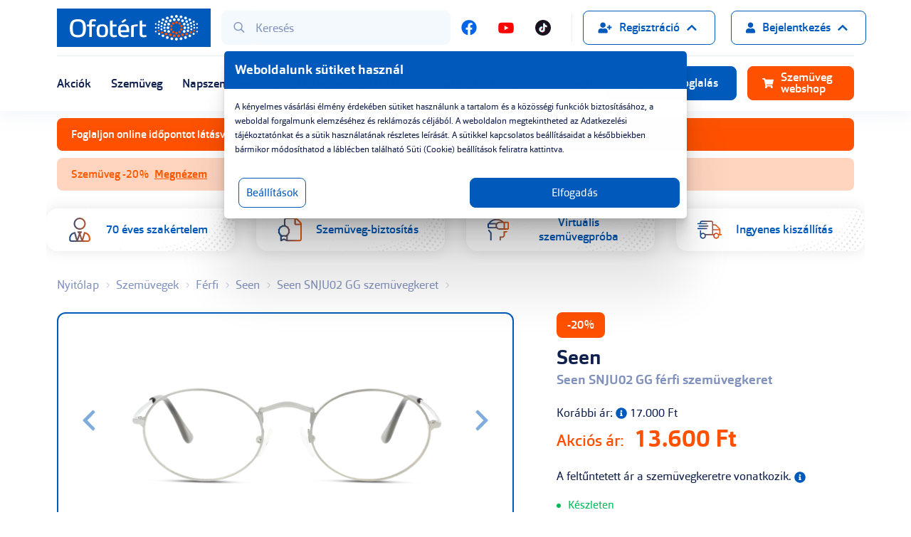

--- FILE ---
content_type: text/html; charset=UTF-8
request_url: https://www.ofotert.hu/hu/szemuvegek/ferfi/seen/snju02-gg-8719154521324-563
body_size: 37161
content:
<!DOCTYPE html>
<html lang="hu">
	<head>
		<meta charset="utf-8">
		<meta content="width=device-width, initial-scale=1.0, maximum-scale=1.0, user-scalable=no" name="viewport" />
		<meta content="hu" name="main.language.code">
		<meta content="6a5bb7239a3005bdfbc5de5a5951daff64fce14a8dfdcd018e865b7e3dac8b0b" name="main.csrf">
				<meta content="6LfNDWMaAAAAAIYhHvdYlnrPVPoQtiKC9Y7pbzpF" name="main.recaptcha.site_key">
		<meta name="msvalidate.01" content="666A9F39160BEF88F6F28C2069625A15" />
		<meta property="og:image" content="https://www.ofotert.hu/data/products/4/1010019294-f.w1024.webp"><meta name="main.algolia.application.id" content="Y9AESZG52M"><meta name="main.algolia.search.api.key" content="26a994e00ed8f7ef3fd6e6d7679bcb3d"><link rel="canonical" href="https://www.ofotert.hu/hu/szemuvegek/ferfi/seen/snju02-gg-8719154521324-563"><title>Seen SNJU02 GG szürke férfi szemüveg | Ofotért</title><meta name="description" content="Seen SNJU02 GG férfi szemüveg megvásárolaható az Ofotért webshopjában."><meta name="main.cart" content="/hu/api/cart"><meta name="main.cart.add" content="/hu/api/cart/add"><meta name="main.cart.decrease" content="/hu/api/cart/decrease"><meta name="main.cart.increase" content="/hu/api/cart/increase"><meta name="main.cart.remove" content="/hu/api/cart/remove"><meta name="main.cart.toggle_warranty" content="/hu/api/cart/toggle-warranty"><meta name="main.cities" content="/hu/api/cities"><meta name="main.checkout.payment_types" content="/hu/api/payment-types"><meta name="main.currency.decimals" content="0"><meta name="main.currency.decimal_separator" content=","><meta name="main.currency.thousand_separator" content="."><meta name="main.notification.dismiss" content="/hu/api/notification/dismiss"><meta name="main.newsletter.subscribe" content="/hu/api/newsletter/subscribe"><meta name="main.newsletter.unsubscribe" content="/hu/api/newsletter/unsubscribe"><meta name="main.vto.key" content="W6W5vokkCIGgVlqyVVWt3VpWqOHU4N7tH3IV1DQM"><meta name="main.home.redirect" content="/hu/">
		<!--[if IE]><link rel="shortcut icon" href="/data/hu/favicons/favicon.ico"><![endif]-->
		<link rel="shortcut icon" href="/data/hu/favicons/favicon-96x96.png">

				<link href="/main.1768560782.css" rel="stylesheet">

		
				
			<!-- Google Tag Manager -->
			<script>(function(w,d,s,l,i){w[l]=w[l]||[];w[l].push({'gtm.start':
			new Date().getTime(),event:'gtm.js'});var f=d.getElementsByTagName(s)[0],
			j=d.createElement(s),dl=l!='dataLayer'?'&l='+l:'';j.async=true;j.src=
			'https://www.googletagmanager.com/gtm.js?id='+i+dl;f.parentNode.insertBefore(j,f);
			})(window,document,'script','dataLayer','GTM-NFJJXSM');</script>
			<!-- End Google Tag Manager -->
	</head>
	<body class="ofotert  b-version body--product body--product" data-controller="product" data-action="product" data-view="product">
				<!-- Google Tag Manager (noscript) -->
		<noscript><iframe src="https://www.googletagmanager.com/ns.html?id=GTM-NFJJXSM"
		height="0" width="0" style="display:none;visibility:hidden"></iframe></noscript>
		<!-- End Google Tag Manager (noscript) -->
		<header class="main-header">
		<div class="mh__top-panel">
			<div class="container">

				<a class="mh__site-logo" href="/">
					<img src="/assets/images/ofotert-logo.svg" alt="">
				</a>

				<form class="mh__search" data-role="search" action="/hu/api/search" autocomplete="off">
					<input hidden name="template" type="hidden" value="/hu/template/search">
					<input class="search__inp" type="text" placeholder="Keresés">
					<button class="search__submit" type="submit"><svg  class="svg__search "  fill="none" viewBox="0 0 16 17" xmlns="http://www.w3.org/2000/svg">Keresés<path d="m15.875 14.6562-3.7812-3.7812c-.0938-.0625-.1876-.125-.2813-.125h-.4063c.9688-1.125 1.5938-2.625 1.5938-4.25 0-3.5625-2.9375-6.5-6.5-6.5-3.59375 0-6.5 2.9375-6.5 6.5 0 3.5938 2.90625 6.5 6.5 6.5 1.625 0 3.09375-.5938 4.25-1.5625v.4063c0 .0937.0312.1874.0938.2812l3.7812 3.7812c.1562.1563.4062.1563.5312 0l.7188-.7187c.1562-.125.1562-.375 0-.5313zm-9.375-3.1562c-2.78125 0-5-2.21875-5-5 0-2.75 2.21875-5 5-5 2.75 0 5 2.25 5 5 0 2.78125-2.25 5-5 5z" fill="#8192be"/></svg></button>
					<div class="search-result__template search-result__template--active"></div>
				</form>

				<nav class="mh__socials">
					<ul class="socials__menu">
												<li class="menu__menu-item">
							<a target="_blank" href="https://www.facebook.com/ofotert"><svg  class="svg__facebook "  fill="none" viewBox="0 0 22 22" xmlns="http://www.w3.org/2000/svg">Facebook<path d="m21.6562 10.75c0-5.88672-4.7695-10.65625-10.6562-10.65625-5.88672 0-10.65625 4.76953-10.65625 10.65625 0 5.3281 3.86719 9.7539 8.98047 10.5273v-7.4335h-2.70703v-3.0938h2.70703v-2.32031c0-2.66407 1.58988-4.16797 3.99608-4.16797 1.2031 0 2.4063.21484 2.4063.21484v2.6211h-1.3321c-1.332 0-1.7617.8164-1.7617 1.67578v1.97656h2.9649l-.4727 3.0938h-2.4922v7.4335c5.1133-.7734 9.0234-5.1992 9.0234-10.5273z" fill="#0664eb"/></svg></a>
						</li>
																		<li class="menu__menu-item">
							<a target="_blank" href="https://www.youtube.com/user/ofoterthu"><svg  class="svg__youtube "  fill="none" viewBox="0 0 24 17" xmlns="http://www.w3.org/2000/svg">YouTube<path d="m23.2148 3.12109c-.2578-1.03125-1.0742-1.84765-2.0625-2.10547-1.8476-.51562-9.1523-.51562-9.1523-.51562s-7.34766 0-9.19531.51562c-.98828.25782-1.80469 1.07422-2.062502 2.10547-.515626 1.80469-.515626 5.67188-.515626 5.67188s0 3.82423.515626 5.67183c.257812 1.0313 1.074222 1.8047 2.062502 2.0625 1.84765.4727 9.19531.4727 9.19531.4727s7.3047 0 9.1523-.4727c.9883-.2578 1.8047-1.0312 2.0625-2.0625.5157-1.8476.5157-5.67183.5157-5.67183s0-3.86719-.5157-5.67188zm-13.62105 9.15231v-6.9609l6.10155 3.48047z" fill="#f00"/></svg></a>
						</li>
																								<li class="menu__menu-item">
							<a target="_blank" href="https://www.tiktok.com/@ofotert"><svg  class="svg__tiktok-colored-circle "  xmlns="http://www.w3.org/2000/svg" viewBox="0 0 333333 333333" shape-rendering="geometricPrecision" text-rendering="geometricPrecision" image-rendering="optimizeQuality" fill-rule="evenodd" clip-rule="evenodd"><path d="M166667 0c92048 0 166667 74619 166667 166667s-74619 166667-166667 166667S0 258715 0 166667 74619 0 166667 0zm33461 70641c337 2877 825 5661 1461 8341l6304 2c1170 9991 4006 19119 8465 26697 7282 6745 16796 10904 28280 11641v9207c2131 444 4350 746 6659 894v29689c-14847 1462-27841-3426-42981-12531l2324 50846c0 16398 61 23892-8738 38976-20546 35222-58194 36676-82176 18322-12269-4256-23069-12466-29881-23611-19875-32516-1959-85512 55687-90966l-94 7835v1970c3105-646 6365-1144 9794-1468v31311c-12483 2057-20412 5890-24119 12980-7424 14197-4049 26526 3716 34309 16276 2796 34400-8481 31672-43351V70640h33628z" fill="#1a121f"/><path d="M200127 70641c3093 26406 18915 45038 44509 46681v25046l-165 15v-21275c-25595-1642-40311-17390-43404-43796l-27114-1v111094c3912 50004-35050 51490-49954 32531 17482 10933 45867 3826 42500-39202V70640h33628zm-72854 184164c-15319-3153-29249-12306-37430-25689-19875-32516-1959-85512 55687-90966l-94 7835c-53443 8512-58809 65920-44009 89801 5707 9209 15076 15686 25846 19019z" fill="#26f4ee"/><path d="M207892 78984c1761 15036 7293 28119 16454 36903-12866-6655-20630-19315-23062-36905l6609 2zm36580 47511c2181 463 4456 777 6824 929v29689c-14847 1462-27841-3426-42981-12531l2324 50846c0 16398 61 23892-8738 38976-21443 36760-61517 36743-85239 15810 30930 17765 84927 3857 84828-56453v-55495c15141 9105 28134 13993 42981 12530v-24302zm-99035 21460c3105-646 6365-1144 9794-1468v31311c-12483 2057-20412 5890-24119 12980-10441 19964 474 36238 14923 41365-18075-649-36010-19214-23555-43031 3707-7089 10474-10923 22957-12980v-28176z" fill="#fb2c53"/><path d="M201068 77312c3093 26406 17809 42154 43404 43796v29689c-14847 1462-27841-3425-42981-12530v55495c119 72433-77801 77944-100063 42024-14800-23881-9435-81289 44009-89801v30146c-12483 2057-19250 5891-22957 12980-22909 43808 56997 69872 51475-706V77311l27114 1z" fill="#fefefe"/></svg></a>
						</li>
											</ul>
				</nav>

				<nav class="mh__top-menu">
					<ul class="top-menu__menu">
												<li class="menu__menu-item menu__menu-item--has-dropdown menu__menu-item--registration">
							<a href="#" class="btn btn--outline-blue" data-role="login-dropdown">
								<svg  class="svg__user-plus "  fill="none" viewBox="0 0 21 17" xmlns="http://www.w3.org/2000/svg">Regisztráció<path d="m20 7h-2v-2c0-.25-.25-.5-.5-.5h-1c-.2812 0-.5.25-.5.5v2h-2c-.2812 0-.5.25-.5.5v1c0 .28125.2188.5.5.5h2v2c0 .2812.2188.5.5.5h1c.25 0 .5-.2188.5-.5v-2h2c.25 0 .5-.21875.5-.5v-1c0-.25-.25-.5-.5-.5zm-12.5 1.5c2.1875 0 4-1.78125 4-4 0-2.1875-1.8125-4-4-4-2.21875 0-4 1.8125-4 4 0 2.21875 1.78125 4 4 4zm2.7812 1h-.5312c-.6875.34375-1.4375.5-2.25.5s-1.59375-.15625-2.28125-.5h-.53125c-2.3125 0-4.1875 1.9062-4.1875 4.2188v1.2812c0 .8438.65625 1.5 1.5 1.5h11c.8125 0 1.5-.6562 1.5-1.5v-1.2812c0-2.3126-1.9062-4.2188-4.2188-4.2188z" fill="#005abb"/></svg>								<span>Regisztráció</span>
								<svg  class="svg__arrow-bottom "  fill="none" viewBox="0 0 12 8" xmlns="http://www.w3.org/2000/svg">Regisztráció<path d="m5.63766 7.33004c.23678.23677.63141.23677.86819 0l5.13015-5.10388c.2368-.26309.2368-.65772 0-.89449l-.6051-.605102c-.2367-.236778-.6314-.236778-.8945 0l-4.05149 4.051532-4.07784-4.051532c-.26309-.236778-.65772-.236778-.89449 0l-.605102.605102c-.236778.23677-.236778.6314 0 .89449z" fill="#005abb"/></svg>							</a>
							<ul class="mi__submenu">
								<li class="submenu__menu-item">
									<a href="/hu/regisztracio" class="mi__link">Szemüveg webshop</a>
								</li>
								<li class="submenu__menu-item">
									<a href="https://kontaktlencse.ofotert.hu" target="_blank" class="mi__link">Kontaktlencse előfizetői fiók</a>
								</li>
							</ul>
						</li>
						<li class="menu__menu-item menu__menu-item--has-dropdown menu__menu-item--login">
							<a href="#" class="btn btn--outline-blue" data-role="login-dropdown">
								<svg  class="svg__user "  fill="none" viewBox="0 0 14 17" xmlns="http://www.w3.org/2000/svg">Bejelentkezés<path d="m7 8.5c2.1875 0 4-1.78125 4-4 0-2.1875-1.8125-4-4-4-2.21875 0-4 1.8125-4 4 0 2.21875 1.78125 4 4 4zm2.78125 1h-.53125c-.6875.34375-1.4375.5-2.25.5s-1.59375-.15625-2.28125-.5h-.53125c-2.3125 0-4.1875 1.9062-4.1875 4.2188v1.2812c0 .8438.65625 1.5 1.5 1.5h11c.8125 0 1.5-.6562 1.5-1.5v-1.2812c0-2.3126-1.9062-4.2188-4.21875-4.2188z" fill="#000"/></svg>								<span>Bejelentkezés</span>
								<svg  class="svg__arrow-bottom "  fill="none" viewBox="0 0 12 8" xmlns="http://www.w3.org/2000/svg">Bejelentkezés<path d="m5.63766 7.33004c.23678.23677.63141.23677.86819 0l5.13015-5.10388c.2368-.26309.2368-.65772 0-.89449l-.6051-.605102c-.2367-.236778-.6314-.236778-.8945 0l-4.05149 4.051532-4.07784-4.051532c-.26309-.236778-.65772-.236778-.89449 0l-.605102.605102c-.236778.23677-.236778.6314 0 .89449z" fill="#005abb"/></svg>							</a>
							<ul class="mi__submenu">
								<li class="submenu__menu-item">
									<a href="/hu/bejelentkezes" class="mi__link">Szemüveg webshop</a>
								</li>
								<li class="submenu__menu-item">
									<a href="https://kontaktlencse.ofotert.hu" target="_blank" class="mi__link">Kontaktlencse előfizetői fiók</a>
								</li>
							</ul>
						</li>
											</ul>
				</nav>

				<nav class="mh__top-menu mh__top-menu--mobile">
					<ul class="top-menu__menu">
						<li class="menu__menu-item menu__menu-item--book-an-appointment">
							<a class="menu-item__link btn btn--blue" href="/hu/uzletkereso">
								<svg  class="svg__clock "  fill="none" viewBox="0 0 16 17" xmlns="http://www.w3.org/2000/svg">Időpontfoglalás<path d="m8 .75c-4.28125 0-7.75 3.46875-7.75 7.75 0 4.2812 3.46875 7.75 7.75 7.75 4.2812 0 7.75-3.4688 7.75-7.75 0-4.28125-3.4688-7.75-7.75-7.75zm2.875 9.7812-.625.7813c-.0938.125-.25.2187-.40625.2187-.09375 0-.21875-.0624-.28125-.125l-2.09375-1.56245c-.28125-.1875-.46875-.625-.46875-.96875v-4.875c0-.25.21875-.5.5-.5h1c.25 0 .5.25.5.5v4.5l1.8125 1.34375c.0937.09375.1875.25005.1875.37505s-.0625.25-.125.3124z" fill="#000"/></svg>								<span></span>
							</a>
						</li>
						<li class="menu__menu-item menu__menu-item--cart">
							<a class="menu-item__link btn" href="/hu/kosar">
								<svg  class="svg__shopping-bag "  fill="none" viewBox="0 0 14 16" xmlns="http://www.w3.org/2000/svg"><path d="m11 5v-1c0-2.1875-1.8125-4-4-4-2.21875 0-4 1.8125-4 4v1h-3v8.5c0 1.4062 1.09375 2.5 2.5 2.5h9c1.375 0 2.5-1.0938 2.5-2.5v-8.5zm-6-1c0-1.09375.875-2 2-2 1.09375 0 2 .90625 2 2v1h-4zm5 3.75c-.4375 0-.75-.3125-.75-.75 0-.40625.3125-.75.75-.75.4062 0 .75.34375.75.75 0 .4375-.3438.75-.75.75zm-6 0c-.4375 0-.75-.3125-.75-.75 0-.40625.3125-.75.75-.75.40625 0 .75.34375.75.75 0 .4375-.34375.75-.75.75z" fill="#000"/></svg>								<span><span data-role="cart-count" data-brackets="false" data-cartitems="0"></span></span>
							</a>
						</li>
					</ul>
				</nav>

				<button class="mh__mobile-menu-btn">
					<svg  class="svg__bars mobile-menu-btn__default"  fill="none" viewBox="0 0 18 15" xmlns="http://www.w3.org/2000/svg">Menu<path d="m17.2812 2.34375c.2344 0 .4688-.19531.4688-.46875v-1.25c0-.234375-.2344-.46875-.4688-.46875h-16.56245c-.273438 0-.46875.234375-.46875.46875v1.25c0 .27344.195312.46875.46875.46875zm0 6.25c.2344 0 .4688-.19531.4688-.46875v-1.25c0-.23438-.2344-.46875-.4688-.46875h-16.56245c-.273438 0-.46875.23437-.46875.46875v1.25c0 .27344.195312.46875.46875.46875zm0 6.25005c.2344 0 .4688-.1954.4688-.4688v-1.25c0-.2344-.2344-.4688-.4688-.4688h-16.56245c-.273438 0-.46875.2344-.46875.4688v1.25c0 .2734.195312.4688.46875.4688z" fill="#0f1f4e"/></svg>					<svg  class="svg__close mobile-menu-btn__close"  fill="none" viewBox="0 0 14 13" xmlns="http://www.w3.org/2000/svg">Menu<path d="m8.83594 6.5 4.21876-4.17969c.2344-.23437.2344-.66406 0-.89843l-.9766-.976568c-.2343-.234374-.664-.234374-.8984 0l-4.1797 4.218748-4.21875-4.218748c-.23437-.234374-.66406-.234374-.89844 0l-.97656.976568c-.234375.23437-.234375.66406 0 .89843l4.21875 4.17969-4.21875 4.2188c-.234375.2343-.234375.664 0 .8984l.97656.9766c.23438.2343.66407.2343.89844 0l4.21875-4.2188 4.1797 4.2188c.2344.2343.6641.2343.8984 0l.9766-.9766c.2344-.2344.2344-.6641 0-.8984z" fill="#0f1f4e"/></svg>				</button>
			</div>
		</div>
		<div class="mh__main-panel">
			<div class="container">

				<!-- Search form for mobile view -->
				<form class="mh__search" action=""  autocomplete="off">
					<label for="mh__search-mobile">Keresés:</label>
					<input class="search__inp" id="mh__search-mobile" type="text" placeholder="Termék, márka vagy szolgáltatás">
					<button class="search__submit" type="submit"><svg  class="svg__search "  fill="none" viewBox="0 0 16 17" xmlns="http://www.w3.org/2000/svg">Keresés<path d="m15.875 14.6562-3.7812-3.7812c-.0938-.0625-.1876-.125-.2813-.125h-.4063c.9688-1.125 1.5938-2.625 1.5938-4.25 0-3.5625-2.9375-6.5-6.5-6.5-3.59375 0-6.5 2.9375-6.5 6.5 0 3.5938 2.90625 6.5 6.5 6.5 1.625 0 3.09375-.5938 4.25-1.5625v.4063c0 .0937.0312.1874.0938.2812l3.7812 3.7812c.1562.1563.4062.1563.5312 0l.7188-.7187c.1562-.125.1562-.375 0-.5313zm-9.375-3.1562c-2.78125 0-5-2.21875-5-5 0-2.75 2.21875-5 5-5 2.75 0 5 2.25 5 5 0 2.78125-2.25 5-5 5z" fill="#8192be"/></svg></button>
				</form>

				<!-- Webshop button for mobile view -->
				<a href="/hu/uzletkereso" class="btn btn--blue mh__wide-btn">
					<svg  class="svg__clock "  fill="none" viewBox="0 0 16 17" xmlns="http://www.w3.org/2000/svg">Időpontfoglalás<path d="m8 .75c-4.28125 0-7.75 3.46875-7.75 7.75 0 4.2812 3.46875 7.75 7.75 7.75 4.2812 0 7.75-3.4688 7.75-7.75 0-4.28125-3.4688-7.75-7.75-7.75zm2.875 9.7812-.625.7813c-.0938.125-.25.2187-.40625.2187-.09375 0-.21875-.0624-.28125-.125l-2.09375-1.56245c-.28125-.1875-.46875-.625-.46875-.96875v-4.875c0-.25.21875-.5.5-.5h1c.25 0 .5.25.5.5v4.5l1.8125 1.34375c.0937.09375.1875.25005.1875.37505s-.0625.25-.125.3124z" fill="#000"/></svg>					<span>Időpontfoglalás</span>
				</a>


				<!-- Webshop button for mobile view -->
				<a href="/hu/szemuvegek/webshop" class="btn btn--orange mh__wide-btn">
					<svg  class="svg__shopping-cart "  fill="none" viewBox="0 0 18 17"  xmlns="http://www.w3.org/2000/svg">Webshop<path d="m16.5 9.9375 1.4688-6.5c.0937-.46875-.25-.9375-.75-.9375h-12.25005l-.28125-1.375c-.09375-.34375-.40625-.625-.75-.625h-3.1875c-.4375 0-.75.34375-.75.75v.5c0 .4375.3125.75.75.75h2.15625l2.21875 10.75c-.53125.3125-.875.875-.875 1.5 0 .9688.78125 1.75 1.75 1.75.9375 0 1.75-.7812 1.75-1.75 0-.4688-.21875-.9062-.53125-1.25h6.53125c-.3125.3438-.5.7812-.5 1.25 0 .9688.7812 1.75 1.75 1.75.9375 0 1.75-.7812 1.75-1.75 0-.6875-.4062-1.2812-1-1.5625l.1562-.75c.125-.4687-.25-.9375-.7187-.9375h-8.375l-.21875-1h9.15625c.3438 0 .6562-.2188.75-.5625z" fill="#000"/></svg>					<span>Szemüveg webshop</span>
				</a>

								<a href="/hu/bejelentkezes" class="btn btn--blue mh__wide-btn">
					<svg  class="svg__user "  fill="none" viewBox="0 0 14 17" xmlns="http://www.w3.org/2000/svg">Bejelentkezés<path d="m7 8.5c2.1875 0 4-1.78125 4-4 0-2.1875-1.8125-4-4-4-2.21875 0-4 1.8125-4 4 0 2.21875 1.78125 4 4 4zm2.78125 1h-.53125c-.6875.34375-1.4375.5-2.25.5s-1.59375-.15625-2.28125-.5h-.53125c-2.3125 0-4.1875 1.9062-4.1875 4.2188v1.2812c0 .8438.65625 1.5 1.5 1.5h11c.8125 0 1.5-.6562 1.5-1.5v-1.2812c0-2.3126-1.9062-4.2188-4.21875-4.2188z" fill="#000"/></svg>					<span>Bejelentkezés a webáruházba</span>
				</a>
				
				<a href="https://kontaktlencse.ofotert.hu" target="_blank" class="btn btn--outline-blue mh__wide-btn">
					<svg  class="svg__user "  fill="none" viewBox="0 0 14 17" xmlns="http://www.w3.org/2000/svg">Bejelentkezés<path d="m7 8.5c2.1875 0 4-1.78125 4-4 0-2.1875-1.8125-4-4-4-2.21875 0-4 1.8125-4 4 0 2.21875 1.78125 4 4 4zm2.78125 1h-.53125c-.6875.34375-1.4375.5-2.25.5s-1.59375-.15625-2.28125-.5h-.53125c-2.3125 0-4.1875 1.9062-4.1875 4.2188v1.2812c0 .8438.65625 1.5 1.5 1.5h11c.8125 0 1.5-.6562 1.5-1.5v-1.2812c0-2.3126-1.9062-4.2188-4.21875-4.2188z" fill="#000"/></svg>					<span>Kontaktlencse előfizetői fiók</span>
				</a>

				<nav class="mh__main-menu">
					<ul class="main-menu__menu">
							<li class="menu__menu-item">
		<a class="menu-item__link" href="/hu/akciok" title="Akciók" >
			<span>Akciók</span>			
		</a>
	</li>
	<li class="menu__menu-item">
		<a class="menu-item__link" href="/hu/szemuvegek" title="Szemüveg"  data-menu-role="OPTICAL_FRAMES">
			<span>Szemüveg</span>			
		</a>
	</li>
	<li class="menu__menu-item">
		<a class="menu-item__link" href="/hu/napszemuvegek" title="Napszemüveg"  data-menu-role="SUNGLASSES">
			<span>Napszemüveg</span>			
		</a>
	</li>
	<li class="menu__menu-item">
		<a class="menu-item__link" href="/hu/kiegeszitok" title="Kiegészítők"  data-mobile-only="true">
			<span>Kiegészítők</span>			
		</a>
	</li>
	<li class="menu__menu-item">
		<a class="menu-item__link" href="/hu/kontaktlencsek" title="Kontaktlencse" >
			<span>Kontaktlencse</span>			
		</a>
	</li>
	<li class="menu__menu-item">
		<a class="menu-item__link" href="/hu/markak" title="Márkák" >
			<span>Márkák</span>			
		</a>
	</li>
	<li class="menu__menu-item">
		<a class="menu-item__link" href="/hu/szolgaltatasok" title="Szolgáltatások" >
			<span>Szolgáltatások</span>			
		</a>
	</li>
	<li class="menu__menu-item">
		<a class="menu-item__link" href="/hu/blog" title="Blog"  data-menu-role="BLOG">
			<span>Blog</span>			
		</a>
	</li>
	<li class="menu__menu-item">
		<a class="menu-item__link" href="/hu/uzletkereso" title="Üzletek" >
			<span>Üzletek</span>			
		</a>
	</li>
					</ul>
				</nav>

				<nav class="mh__side-menu">
					<ul class="side-menu__menu">
													<li class="menu__menu-item ">
								<a class="menu-item__link btn btn--blue" href="/hu/uzletkereso">
									<svg  class="svg__clock"  fill="none" viewBox="0 0 16 17" xmlns="http://www.w3.org/2000/svg"><path d="m8 .75c-4.28125 0-7.75 3.46875-7.75 7.75 0 4.2812 3.46875 7.75 7.75 7.75 4.2812 0 7.75-3.4688 7.75-7.75 0-4.28125-3.4688-7.75-7.75-7.75zm2.875 9.7812-.625.7813c-.0938.125-.25.2187-.40625.2187-.09375 0-.21875-.0624-.28125-.125l-2.09375-1.56245c-.28125-.1875-.46875-.625-.46875-.96875v-4.875c0-.25.21875-.5.5-.5h1c.25 0 .5.25.5.5v4.5l1.8125 1.34375c.0937.09375.1875.25005.1875.37505s-.0625.25-.125.3124z" fill="#000"/></svg>									<span>Időpontfoglalás</span>
								</a>
							</li>
						
						<li class="menu__menu-item menu__menu-item--webshop" data-role="desktop-header-cart-container" hidden>
							<a class="menu-item__link btn btn--light-blue btn--hover-to-orange" href="/hu/kosar">
								<svg  class="svg__shopping-bag "  fill="none" viewBox="0 0 14 16" xmlns="http://www.w3.org/2000/svg">Kosár<path d="m11 5v-1c0-2.1875-1.8125-4-4-4-2.21875 0-4 1.8125-4 4v1h-3v8.5c0 1.4062 1.09375 2.5 2.5 2.5h9c1.375 0 2.5-1.0938 2.5-2.5v-8.5zm-6-1c0-1.09375.875-2 2-2 1.09375 0 2 .90625 2 2v1h-4zm5 3.75c-.4375 0-.75-.3125-.75-.75 0-.40625.3125-.75.75-.75.4062 0 .75.34375.75.75 0 .4375-.3438.75-.75.75zm-6 0c-.4375 0-.75-.3125-.75-.75 0-.40625.3125-.75.75-.75.40625 0 .75.34375.75.75 0 .4375-.34375.75-.75.75z" fill="#000"/></svg>								<span>Kosár <span data-role="cart-count" data-brackets="true" data-cartitems="0"></span></span>
							</a>
						</li>
						<li class="menu__menu-item menu__menu-item--webshop" data-role="desktop-header-webshop-container" >
							<a class="menu-item__link btn btn--orange" href="/hu/szemuvegek/webshop">
								<svg  class="svg__shopping-cart "  fill="none" viewBox="0 0 18 17"  xmlns="http://www.w3.org/2000/svg">Webshop<path d="m16.5 9.9375 1.4688-6.5c.0937-.46875-.25-.9375-.75-.9375h-12.25005l-.28125-1.375c-.09375-.34375-.40625-.625-.75-.625h-3.1875c-.4375 0-.75.34375-.75.75v.5c0 .4375.3125.75.75.75h2.15625l2.21875 10.75c-.53125.3125-.875.875-.875 1.5 0 .9688.78125 1.75 1.75 1.75.9375 0 1.75-.7812 1.75-1.75 0-.4688-.21875-.9062-.53125-1.25h6.53125c-.3125.3438-.5.7812-.5 1.25 0 .9688.7812 1.75 1.75 1.75.9375 0 1.75-.7812 1.75-1.75 0-.6875-.4062-1.2812-1-1.5625l.1562-.75c.125-.4687-.25-.9375-.7187-.9375h-8.375l-.21875-1h9.15625c.3438 0 .6562-.2188.75-.5625z" fill="#000"/></svg>								<span>Szemüveg webshop</span>
							</a>
						</li>


					</ul>
				</nav>

				<!-- Reg/Log buttons for mobile view -->
				
				<!-- Socials for mobile view -->
				<nav class="mh__socials">
					<ul class="socials__menu">
												<li class="menu__menu-item">
							<a target="_blank" href="https://www.facebook.com/ofotert"><svg  class="svg__facebook "  fill="none" viewBox="0 0 22 22" xmlns="http://www.w3.org/2000/svg">Facebook<path d="m21.6562 10.75c0-5.88672-4.7695-10.65625-10.6562-10.65625-5.88672 0-10.65625 4.76953-10.65625 10.65625 0 5.3281 3.86719 9.7539 8.98047 10.5273v-7.4335h-2.70703v-3.0938h2.70703v-2.32031c0-2.66407 1.58988-4.16797 3.99608-4.16797 1.2031 0 2.4063.21484 2.4063.21484v2.6211h-1.3321c-1.332 0-1.7617.8164-1.7617 1.67578v1.97656h2.9649l-.4727 3.0938h-2.4922v7.4335c5.1133-.7734 9.0234-5.1992 9.0234-10.5273z" fill="#0664eb"/></svg></a>
						</li>
																		<li class="menu__menu-item">
							<a target="_blank" href="https://www.youtube.com/user/ofoterthu"><svg  class="svg__youtube "  fill="none" viewBox="0 0 24 17" xmlns="http://www.w3.org/2000/svg">YouTube<path d="m23.2148 3.12109c-.2578-1.03125-1.0742-1.84765-2.0625-2.10547-1.8476-.51562-9.1523-.51562-9.1523-.51562s-7.34766 0-9.19531.51562c-.98828.25782-1.80469 1.07422-2.062502 2.10547-.515626 1.80469-.515626 5.67188-.515626 5.67188s0 3.82423.515626 5.67183c.257812 1.0313 1.074222 1.8047 2.062502 2.0625 1.84765.4727 9.19531.4727 9.19531.4727s7.3047 0 9.1523-.4727c.9883-.2578 1.8047-1.0312 2.0625-2.0625.5157-1.8476.5157-5.67183.5157-5.67183s0-3.86719-.5157-5.67188zm-13.62105 9.15231v-6.9609l6.10155 3.48047z" fill="#f00"/></svg></a>
						</li>
																								<li class="menu__menu-item">
							<a target="_blank" href="https://www.tiktok.com/@ofotert"><svg  class="svg__tiktok-colored-circle "  xmlns="http://www.w3.org/2000/svg" viewBox="0 0 333333 333333" shape-rendering="geometricPrecision" text-rendering="geometricPrecision" image-rendering="optimizeQuality" fill-rule="evenodd" clip-rule="evenodd"><path d="M166667 0c92048 0 166667 74619 166667 166667s-74619 166667-166667 166667S0 258715 0 166667 74619 0 166667 0zm33461 70641c337 2877 825 5661 1461 8341l6304 2c1170 9991 4006 19119 8465 26697 7282 6745 16796 10904 28280 11641v9207c2131 444 4350 746 6659 894v29689c-14847 1462-27841-3426-42981-12531l2324 50846c0 16398 61 23892-8738 38976-20546 35222-58194 36676-82176 18322-12269-4256-23069-12466-29881-23611-19875-32516-1959-85512 55687-90966l-94 7835v1970c3105-646 6365-1144 9794-1468v31311c-12483 2057-20412 5890-24119 12980-7424 14197-4049 26526 3716 34309 16276 2796 34400-8481 31672-43351V70640h33628z" fill="#1a121f"/><path d="M200127 70641c3093 26406 18915 45038 44509 46681v25046l-165 15v-21275c-25595-1642-40311-17390-43404-43796l-27114-1v111094c3912 50004-35050 51490-49954 32531 17482 10933 45867 3826 42500-39202V70640h33628zm-72854 184164c-15319-3153-29249-12306-37430-25689-19875-32516-1959-85512 55687-90966l-94 7835c-53443 8512-58809 65920-44009 89801 5707 9209 15076 15686 25846 19019z" fill="#26f4ee"/><path d="M207892 78984c1761 15036 7293 28119 16454 36903-12866-6655-20630-19315-23062-36905l6609 2zm36580 47511c2181 463 4456 777 6824 929v29689c-14847 1462-27841-3426-42981-12531l2324 50846c0 16398 61 23892-8738 38976-21443 36760-61517 36743-85239 15810 30930 17765 84927 3857 84828-56453v-55495c15141 9105 28134 13993 42981 12530v-24302zm-99035 21460c3105-646 6365-1144 9794-1468v31311c-12483 2057-20412 5890-24119 12980-10441 19964 474 36238 14923 41365-18075-649-36010-19214-23555-43031 3707-7089 10474-10923 22957-12980v-28176z" fill="#fb2c53"/><path d="M201068 77312c3093 26406 17809 42154 43404 43796v29689c-14847 1462-27841-3425-42981-12530v55495c119 72433-77801 77944-100063 42024-14800-23881-9435-81289 44009-89801v30146c-12483 2057-19250 5891-22957 12980-22909 43808 56997 69872 51475-706V77311l27114 1z" fill="#fefefe"/></svg></a>
						</li>
											</ul>
				</nav>
			</div>
		</div>
		<div class="mh__submenu-panel">

			<div class="submenu-panel__submenu" data-menu-role="OPTICAL_FRAMES">
				<div class="container">
					<div class="submenu__col">
						<a href="/hu/szemuvegek/webshop" class="btn btn--orange">
							<svg  class="svg__shopping-cart "  fill="none" viewBox="0 0 18 17"  xmlns="http://www.w3.org/2000/svg">Webshop<path d="m16.5 9.9375 1.4688-6.5c.0937-.46875-.25-.9375-.75-.9375h-12.25005l-.28125-1.375c-.09375-.34375-.40625-.625-.75-.625h-3.1875c-.4375 0-.75.34375-.75.75v.5c0 .4375.3125.75.75.75h2.15625l2.21875 10.75c-.53125.3125-.875.875-.875 1.5 0 .9688.78125 1.75 1.75 1.75.9375 0 1.75-.7812 1.75-1.75 0-.4688-.21875-.9062-.53125-1.25h6.53125c-.3125.3438-.5.7812-.5 1.25 0 .9688.7812 1.75 1.75 1.75.9375 0 1.75-.7812 1.75-1.75 0-.6875-.4062-1.2812-1-1.5625l.1562-.75c.125-.4687-.25-.9375-.7187-.9375h-8.375l-.21875-1h9.15625c.3438 0 .6562-.2188.75-.5625z" fill="#000"/></svg>							<span>Szemüveg webshop</span>
						</a>
						<nav class="submenu__nav">
							<h4 class="nav__title"></h4>
							<ul class="nav__menu">
								<li class="menu__menu-item">
									<a class="menu-item__link" href="/hu/szemuvegek">Szemüvegek</a>
								</li>
								<li class="menu__menu-item">
									<a class="menu-item__link" href="/hu/szemuvegek/ajanlatok/stock">Webshop kínálat</a>
								</li>
								<li class="menu__menu-item">
									<a class="menu-item__link" href="/hu/szemuvegek/ajanlatok/vto">Virtuális szemüvegpróba</a>
								</li>
								<li class="menu__menu-item">
									<a class="menu-item__link" href="/hu/kiegeszitok">Szemüveg-kiegészítők</a>
								</li>
								<li class="menu__menu-item">
									<a class="menu-item__link" href="/hu/segitseg/hogyan-vasaroljunk-szemuveget-online">Online vásárlás útmutató</a>
								</li>
							</ul>
						</nav>

						<nav class="submenu__nav">
							<h4 class="nav__title">Kategória</h4>
							<ul class="nav__menu">
								<li class="menu__menu-item">
									<a class="menu-item__link" href="/hu/szemuvegek/noi">Női</a>
								</li>
								<li class="menu__menu-item">
									<a class="menu-item__link" href="/hu/szemuvegek/ferfi">Férfi</a>
								</li>
								<li class="menu__menu-item">
									<a class="menu-item__link" href="/hu/szemuvegek/gyermek">Gyermek</a>
								</li>
							</ul>
						</nav>

					</div>


										<div class="submenu__col">
						<nav class="submenu__nav">
							<h4 class="nav__title">Exkluzív márkák</h4>
							<ul class="nav__menu">
																<li class="menu__menu-item">
									<a class="menu-item__link" href="/hu/szemuvegek/marka/dbyd">DbyD</a>
								</li>
																<li class="menu__menu-item">
									<a class="menu-item__link" href="/hu/szemuvegek/marka/seen">Seen</a>
								</li>
																<li class="menu__menu-item">
									<a class="menu-item__link" href="/hu/szemuvegek/marka/unofficial">Unofficial</a>
								</li>
																							</ul>
						</nav>
					</div>
					
					<div class="submenu__col">
											<nav class="submenu__nav">
							<h4 class="nav__title">További márkáink</h4>
							<ul class="nav__menu">
																<li class="menu__menu-item">
									<a class="menu-item__link" href="/hu/szemuvegek/marka/ralph">Ralph</a>
								</li>
																<li class="menu__menu-item">
									<a class="menu-item__link" href="/hu/szemuvegek/marka/emporio-armani">Emporio Armani</a>
								</li>
																<li class="menu__menu-item">
									<a class="menu-item__link" href="/hu/szemuvegek/marka/ray-ban">Ray-Ban</a>
								</li>
																<li class="menu__menu-item">
									<a class="menu-item__link" href="/hu/szemuvegek/marka/armani-exchange">Armani Exchange</a>
								</li>
																<li class="menu__menu-item">
									<a class="menu-item__link" href="/hu/szemuvegek/marka/jimmy-choo">Jimmy Choo</a>
								</li>
																<li class="menu__menu-item">
									<a class="menu-item__link tdu" href="/hu/markak">További márkáink megtekintése</a>
								</li>
							</ul>
						</nav>
					
												<nav class="submenu__nav">
								<h4 class="nav__title">Kollekciók</h4>
								<ul class="nav__menu">
																	<li class="menu__menu-item">
										<a class="menu-item__link" href="/hu/szemuvegek/kollekcio/komplett-szemuveg">Komplett 20% minden szemüvegekre</a>
									</li>
																		<li class="menu__menu-item">
										<a class="menu-item__link" href="/hu/szemuvegek/kollekcio/seen-belepo-stock">Seen Belépőár ajánlat</a>
									</li>
																		<li class="menu__menu-item">
										<a class="menu-item__link" href="/hu/szemuvegek/kollekcio/akcio-szemuveg-teli-vasar">Téli vásár online</a>
									</li>
																		<li class="menu__menu-item">
										<a class="menu-item__link" href="/hu/szemuvegek/kollekcio/olvasoszemuveg">Olvasószemüveg</a>
									</li>
																	</ul>
							</nav>
											</div>



					<div class="submenu__col">

						<nav class="submenu__nav">
							<h4 class="nav__title">Szolgáltatások</h4>
							<ul class="nav__menu">

								<li class="menu__menu-item">
									<a class="menu-item__link" href="/hu/szolgaltatasok/latasvizsgalat">Látásvizsgálat</a>
								</li>
								<li class="menu__menu-item">
									<a class="menu-item__link" href="/hu/szolgaltatasok/garanciak/ofotert-szemuveg-biztositas">Szemüveg-biztosítás</a>
								</li>
								<li class="menu__menu-item">
									<a class="menu-item__link tdu" href="/hu/szolgaltatasok">További szolgáltatások</a>
								</li>
							</ul>
						</nav>

						<nav class="submenu__nav">
							<ul class="nav__menu">
								<li class="menu__menu-item">
									<a class="menu-item__link" href="/hu/transitions">Transitions<sup>&reg;</sup> lencsék</a>
								</li>
								<li class="menu__menu-item">
									<a class="menu-item__link" href="/hu/dioptrias-szemuvegek/multifokalis-szemuveg">Multifokális szemüveg</a>
								</li>
								<li class="menu__menu-item">
									<a class="menu-item__link" href="/hu/dioptrias-szemuvegek/digitalis-eszkozoket-hasznal-orakon-at">Szemüveg lencse digitális eszközökhöz</a>
								</li>
								<li class="menu__menu-item">
									<a class="menu-item__link" href="/hu/dioptrias-szemuvegek/szemuveg-apolasa">Szemüveg ápolása</a>
								</li>
								<li class="menu__menu-item">
									<a class="menu-item__link" href="/hu/rolunk/gyakran-ismetelt-kerdesek">Gyakran ismételt kérdések</a>
								</li>
								<li class="menu__menu-item">
									<a class="menu-item__link tdu" href="/hu/dioptrias-szemuvegek">További hasznos cikkek</a>
								</li>
							</ul>
						</nav>
					</div>

				</div>
			</div>


			<div class="submenu-panel__submenu" data-menu-role="SUNGLASSES">
				<div class="container">
					<div class="submenu__col">

						<nav class="submenu__nav">
							<h4 class="nav__title">Ajánlatok</h4>
							<ul class="nav__menu">
								<li class="menu__menu-item">
									<a class="menu-item__link" href="/hu/napszemuvegek/ajanlatok/rx">Dioptriás napszemüvegek</a>
								</li>
								<li class="menu__menu-item">
									<a class="menu-item__link" href="/hu/napszemuvegek/ajanlatok/polarized">Polarizált napszemüvegek</a>
								</li>
								<li class="menu__menu-item">
									<a class="menu-item__link" href="/hu/napszemuvegek/ajanlatok/vto">Virtuális napszemüvegpróba</a>
								</li>
															</ul>
						</nav>

						
						<nav class="submenu__nav">
							<h4 class="nav__title">Kategória</h4>
							<ul class="nav__menu">
								<li class="menu__menu-item">
									<a class="menu-item__link" href="/hu/napszemuvegek/noi">Női</a>
								</li>
								<li class="menu__menu-item">
									<a class="menu-item__link" href="/hu/napszemuvegek/ferfi">Férfi</a>
								</li>
							</ul>
						</nav>


					</div>

										<div class="submenu__col">
						<nav class="submenu__nav">
							<h4 class="nav__title">Exkluzív márkák</h4>
							<ul class="nav__menu">
																<li class="menu__menu-item">
								<a class="menu-item__link" href="/hu/napszemuvegek/marka/unofficial">Unofficial</a>
								</li>
																<li class="menu__menu-item">
								<a class="menu-item__link" href="/hu/napszemuvegek/marka/seen">Seen</a>
								</li>
																<li class="menu__menu-item">
								<a class="menu-item__link" href="/hu/napszemuvegek/marka/dbyd">DbyD</a>
								</li>
																							</ul>
						</nav>
					</div>
					
					<div class="submenu__col">
													<nav class="submenu__nav">
								<h4 class="nav__title">További márkáink</h4>
								<ul class="nav__menu">
																		<li class="menu__menu-item">
										<a class="menu-item__link" href="/hu/napszemuvegek/marka/ray-ban">Ray-Ban</a>
									</li>
																		<li class="menu__menu-item">
										<a class="menu-item__link" href="/hu/napszemuvegek/marka/guess">Guess</a>
									</li>
																		<li class="menu__menu-item">
										<a class="menu-item__link" href="/hu/napszemuvegek/marka/armani-exchange">Armani Exchange</a>
									</li>
																		<li class="menu__menu-item">
										<a class="menu-item__link" href="/hu/napszemuvegek/marka/ralph-lauren">Ralph Lauren</a>
									</li>
																		<li class="menu__menu-item">
										<a class="menu-item__link tdu" href="/hu/markak">További márkáink</a>
									</li>
								</ul>
							</nav>
						
											</div>

					<div class="submenu__col">

						<nav class="submenu__nav">
							<h4 class="nav__title">Hogyan válasszunk napszemüveget</h4>
							<ul class="nav__menu">

								<li class="menu__menu-item">
									<a class="menu-item__link" href="/hu/segitseg/arcformak">Arcforma ajánló</a>
								</li>
								<li class="menu__menu-item">
									<a class="menu-item__link" href="/hu/napszemuvegek/ajanlatok/vto">Virtuális napszemüvegpróba</a>
								</li>
								<li class="menu__menu-item">
									<a class="menu-item__link" href="/hu/dioptrias-szemuvegek/dioptrias-napszemuveg">Dioptriás napszemüvegek</a>
								</li>
							</ul>
						</nav>

					</div>

				</div>
			</div>


			<div class="submenu-panel__submenu" data-menu-role="BLOG">
										<div class="container">
						<div class="submenu__col">
							<nav class="submenu__nav">
								<h4 class="nav__title">Kategóriák</h4>
								<ul class="nav__menu">
																			<li class="menu__menu-item">
											<a class="menu-item__link" href="/hu/blog/tag/tanacsadas">Tanácsadás</a>
										</li>
																				<li class="menu__menu-item">
											<a class="menu-item__link" href="/hu/blog/tag/gondoskodjunk-szemunkrol">Gondoskodjunk szemünkről</a>
										</li>
																				<li class="menu__menu-item">
											<a class="menu-item__link" href="/hu/blog/tag/kerettipusok">Kerettípusok</a>
										</li>
																		</ul>
							</nav>
						</div>
						<div class="submenu__col">
							<nav class="submenu__nav">
								<ul class="nav__menu">
																			<li class="menu__menu-item">
											<a class="menu-item__link" href="/hu/blog/tag/szemuveglencsek">Szemüveglencsék</a>
										</li>
																				<li class="menu__menu-item">
											<a class="menu-item__link" href="/hu/blog/tag/kontaktlencse">Kontaktlencse</a>
										</li>
																				<li class="menu__menu-item">
											<a class="menu-item__link" href="/hu/blog/tag/markaismerteto">Márkaismertető</a>
										</li>
																		</ul>
							</nav>
						</div>
						<div class="submenu__col"></div>
					</div>
				</div>

		</div>
	</header>
	<span class="main-header__close"></span>

	<div class="main-wrapper">
		<div class="notification notification--secondary" data-hash="820cb86f18333606b95e93265fb29f2caadc80e0f983f9ba9054f77144c761af">
	<div class="container">
		<div class="notification__content">
			<span class="notification__pre-icon">
							</span>
			<span class="notification--text">Foglaljon online időpontot látásvizsgálatra<a href="https://www.ofotert.hu/hu/uzletkereso">itt.</a></span>
		</div>
			</div>
</div>
<div class="notification notification--warning" data-hash="1c67b35458d7b135728e674c4523aa88cd7fac64ba5482c929b89611b666ba65">
	<div class="container">
		<div class="notification__content">
			<span class="notification__pre-icon">
							</span>
			<span class="notification--text">Szemüveg -20% <a href="https://www.ofotert.hu/hu/szemuvegek/kollekcio/komplett-szemuveg">Megnézem</a></span>
		</div>
			</div>
</div>
<section class="mw__section mw__section--services mw__section--thin-services" >
	<div class="container section__body">
		<div class="glide services__carousel">
			<div data-glide-el="track" class="glide__track">
				<ul class="glide__slides">
					<li class="glide__slide">
						<a class="slide__link" href="/hu/rolunk/tortenetunk">
							<svg  class="svg__skills-gradient slide__block-icon"  fill="none" viewBox="0 0 42 48" xmlns="http://www.w3.org/2000/svg" xmlns:xlink="http://www.w3.org/1999/xlink"><linearGradient id="s696f31dd92202" gradientUnits="userSpaceOnUse" x1="-4" x2="46" y1="24" y2="24"><stop offset="0" stop-color="#044c9c"/><stop offset="1" stop-color="#ff5a00"/></linearGradient><path d="m21 24c6.5625 0 12-5.3438 12-12 0-6.5625-5.4375-12-12-12-6.6562 0-12 5.4375-12 12 0 6.6562 5.3438 12 12 12zm0-21c4.875 0 9 4.125 9 9 0 4.9688-4.125 9-9 9-4.9688 0-9-4.0312-9-9 0-4.875 4.0312-9 9-9zm8.5312 25.5938-3.6562 12.8437-3.1875-9.4687 2.3437-2.3438c.9376-.9375.2813-2.625-1.0312-2.625h-6c-1.4062 0-2.0625 1.6875-1.125 2.625l2.3438 2.3438-3.1876 9.4687-3.6562-12.8437c-6.9375.0937-12.375 5.625-12.375 12.5624v2.3438c0 2.5312 1.96875 4.5 4.5 4.5h33c2.4375 0 4.5-1.9688 4.5-4.5v-2.3438c0-6.9374-5.5312-12.4687-12.4688-12.5624zm-25.0312 16.4062c-.84375 0-1.5-.6562-1.5-1.5v-2.3438c0-4.4062 3-8.25 7.125-9.2812l3.8438 13.125zm13.5 0 3-8.7188 2.9062 8.7188zm21-1.5c0 .8438-.75 1.5-1.5 1.5h-9.5625l3.8437-13.125c4.125 1.0312 7.125 4.875 7.125 9.2812v2.3438z" fill="url(#s696f31dd92202)"/></svg>							<h3 class="slide__title">70 éves szakértelem</h3>
							<h4 class="slide__sub-title">Bízza ránk magát!</h4>
						</a>
					</li>
					<li class="glide__slide">
						<a class="slide__link" href="/hu/szolgaltatasok/garanciak/ofotert-szemuveg-biztositas">
							<svg  class="svg__guarantee-gradient slide__block-icon"  fill="none" viewBox="0 0 49 49" xmlns="http://www.w3.org/2000/svg" xmlns:xlink="http://www.w3.org/1999/xlink"><linearGradient id="s696f31dd92208" gradientUnits="userSpaceOnUse" x1="0" x2="50" y1="24" y2="24"><stop offset="0" stop-color="#044c9c"/><stop offset="1" stop-color="#ff5a00"/></linearGradient><path d="m47.5938 9.1875-7.7813-7.78125c-.8437-.84375-2.0625-1.40625-3.1875-1.40625h-19.125c-2.5312.09375-4.5 2.0625-4.5 4.59375v10.96875c-.5625 0-1.125-.0937-2.3438-.4687-.0937 0-.2812 0-.4687 0-.46875 0-.9375.1874-1.21875.4687-1.6875 1.7813-1.59375 1.6875-3.9375 2.3437-.65625.1876-1.125.6563-1.3125 1.3126-.5625 2.3437-.5625 2.25-2.25 3.9374-.46875.4688-.65625 1.2188-.46875 1.875.65625 2.25.65625 2.25 0 4.5-.1875.6563 0 1.4063.46875 1.875 1.6875 1.6876 1.6875 1.6876 2.25 3.9376.1875.6562.65625 1.125 1.3125 1.3124.1875.0938.28125.0938.46875.0938v9.75c0 .5625.1875 1.0312.65625 1.3125s1.03125.2813 1.5.0937l5.34375-2.7187 5.25 2.7187c.2812.0938.4688.0938.75.0938h25.5c2.4375 0 4.5-1.9688 4.5-4.4062v-31.2188c0-1.125-.5625-2.3438-1.4062-3.1875zm-10.5938-6.09375c.1875.09375.4688.1875.6562.375l7.875 7.87505c.1876.1874.2813.4687.375.75h-8.9062zm-32.90625 26.62505c.46875-2.0626.46875-2.8126 0-4.875 1.40625-1.5 1.78125-2.1563 2.34375-4.2188 2.0625-.5625 2.625-.9375 4.125-2.4375.9375.2813 1.5937.375 2.4375.375.75 0 1.4062-.0937 2.3438-.375 1.4062 1.5 2.0624 1.875 4.125 2.4375.5624 2.0625.8437 2.625 2.3437 4.2188-.5625 2.0624-.5625 2.8124 0 4.875-1.4063 1.5-1.7813 2.1562-2.3437 4.2187-1.4063.375-2.25.6563-3.5626 1.7813-.9374-.375-1.875-.5626-2.9062-.5626-1.125 0-2.0625.1876-3 .6563-1.3125-1.125-2.15625-1.5-3.5625-1.875-.5625-2.0625-.84375-2.625-2.34375-4.2187zm9.56245 12.4687c-.4687-.1875-.9374-.1875-1.4062 0l-3.75 1.9687v-5.7187.0937c.375.375.84375.4688 1.21875.4688.37505 0 .65625-.0938 1.03125-.1875.6562-.4687 1.4062-.6563 2.25-.6563.75 0 1.5.1876 2.1562.5626.375.2812.6563.2812 1.0313.2812.4687 0 .8437-.0938 1.2187-.4688 0 0 0 0 .0938-.0937v5.7187zm32.3438 1.4063c0 .75-.75 1.5-1.5 1.5h-24v-8.3438c.0938 0 .1875 0 .375-.0938.6562-.1874 1.125-.6562 1.3125-1.3124.5625-2.3438.5625-2.25 2.25-3.9376.4687-.4687.6563-1.2187.4687-1.875-.6562-2.25-.6562-2.25 0-4.5.1876-.6562 0-1.4062-.4687-1.875-1.6875-1.6874-1.6875-1.6874-2.25-3.9374-.1875-.6563-.6563-1.125-1.3125-1.3126-2.25-.6562-2.25-.5624-3.9375-2.3437-.2813-.2813-.6563-.375-.9375-.4687v-10.50005c0-.84375.6562-1.59375 1.5-1.59375h16.5v9.8438c0 1.2187.9375 2.1562 2.25 2.1562h9.75z" fill="url(#s696f31dd92208)"/></svg>							<h3 class="slide__title">Szemüveg-biztosítás</h3>
							<h4 class="slide__sub-title">Minőség felsőfokon</h4>
						</a>
					</li>
					<li class="glide__slide">
						<a class="slide__link" href="/hu/szemuvegek/ajanlatok/vto">
							<svg  class="svg__virtual-glass-gradient slide__block-icon"  fill="none" viewBox="0 0 48 48" xmlns="http://www.w3.org/2000/svg" xmlns:xlink="http://www.w3.org/1999/xlink"><linearGradient id="s696f31dd92215" gradientUnits="userSpaceOnUse" x1="-1" x2="49" y1="24" y2="24"><stop offset="0" stop-color="#044c9c"/><stop offset="1" stop-color="#ff5a00"/></linearGradient><path d="m45 6h-9.0938c-3.5624-3.75-8.625-6-13.9687-6h-3.1875c-6.8438 0-13.03125 3.65625-16.3125 9.1875-1.40625.1875-2.4375 1.4063-2.4375 2.8125v6c0 1.6875 1.3125 3 3 3h17.25.0938c1.7812 1.875 4.4062 3 7.125 3h17.5312c1.5938 0 3-1.3125 3-3v-12c0-1.59375-1.4062-3-3-3zm-42 12v-6h15.4688c-.375 1.125-.5626 2.3438-.4688 3.5625 0 .8437.2812 1.6875.5625 2.4375zm17.25-8.90625v-.09375h-13.96875c2.8125-3.5625 7.40625-6 12.46875-6h3.1875c3.375 0 6.5625 1.125 9.2813 3h-4.2188c-2.7188 0-5.0625 1.21875-6.75 3.09375zm15.75 11.90625h-9c-3.375 0-6-2.625-6-6 0-3.2812 2.625-6 6-6h9zm9 0h-6v-12h6zm-40.6875 3h-3.28125c1.03125 2.9062 2.71875 5.4375 4.96875 7.4062v15.8438c0 .4688.28125.75.75.75h1.5c.375 0 .75-.2812.75-.75v-17.1562l-1.03125-.9376c-1.59375-1.4062-2.8125-3.1874-3.65625-5.1562zm31.6875 3v9c0 1.6875-1.4062 3-3 3h-6v8.25c0 .4688.2812.75.75.75h1.5c.375 0 .75-.2812.75-.75v-5.25h3c3.2812 0 6-2.625 6-6v-6h2.9062c1.7813 0 3-1.4062 3-3z" fill="url(#s696f31dd92215)"/></svg>							<h3 class="slide__title">Virtuális szemüvegpróba</h3>
							<h4 class="slide__sub-title">Próbálja fel online!</h4>
						</a>
					</li>
					<li class="glide__slide">
						<a class="slide__link" href="/hu/segitseg/szallitasi-tajekoztato">
							<svg  class="svg__shipping-gradient slide__block-icon"  fill="none" viewBox="0 0 60 45" xmlns="http://www.w3.org/2000/svg" xmlns:xlink="http://www.w3.org/1999/xlink"><linearGradient id="s696f31dd92218" gradientUnits="userSpaceOnUse" x1="5" x2="55" y1="21" y2="21"><stop offset="0" stop-color="#044c9c"/><stop offset="1" stop-color="#ff5a00"/></linearGradient><path d="m26.25 15c.375 0 .75-.2812.75-.75v-1.5c0-.375-.375-.75-.75-.75h-22.5c-.46875 0-.75.375-.75.75v1.5c0 .4688.28125.75.75.75zm33 18h-2.25v-10.125c0-1.5-.6562-3.0938-1.7812-4.2188l-7.875-7.875c-1.125-1.12495-2.625-1.7812-4.2188-1.7812h-4.125v-4.59375c0-2.4375-2.1562-4.40625-4.6875-4.40625h-23.7187c-2.5313 0-4.5938 1.96875-4.5938 4.40625v1.59375h-5.25c-.46875 0-.75.375-.75.75v1.5c0 .46875.28125.75.75.75h22.5c.375 0 .75-.28125.75-.75v-1.5c0-.375-.375-.75-.75-.75h-14.25v-1.59375c0-.75.65625-1.40625 1.5938-1.40625h23.7187c.9375 0 1.6875.65625 1.6875 1.40625v28.59375h-16.5938c-1.3124-1.7812-3.4687-3-5.9062-3-1.7812 0-3.2812.6562-4.5 1.5938v-7.5938h-3v13.5c0 4.2188 3.28125 7.5 7.5 7.5 4.125 0 7.5-3.2812 7.5-7.5 0-.4688-.0938-.9375-.1875-1.5h18.2813c-.0938.5625-.0938 1.0312-.0938 1.5 0 4.2188 3.2812 7.5 7.5 7.5 4.125 0 7.5-3.2812 7.5-7.5 0-.4688-.0938-.9375-.1875-1.5h5.4375c.375 0 .75-.2812.75-.75v-1.5c0-.375-.375-.75-.75-.75zm-45.75 9c-2.5312 0-4.5-1.9688-4.5-4.5 0-2.4375 1.9688-4.5 4.5-4.5 2.4375 0 4.5 2.0625 4.5 4.5 0 2.5312-2.0625 4.5-4.5 4.5zm25.5-30h4.125c.75 0 1.5.375 2.0625.9375l7.875 7.875c.0937.0937.0937.1875.1875.2813h-14.25zm7.5 30c-2.5312 0-4.5-1.9688-4.5-4.5 0-2.4375 1.9688-4.5 4.5-4.5 2.4375 0 4.5 2.0625 4.5 4.5 0 2.5312-2.0625 4.5-4.5 4.5zm7.5-9h-1.5938c-1.3124-1.7812-3.4687-3-5.9062-3s-4.5938 1.2188-6 3h-1.5v-9h15zm-30-12.75v-1.5c0-.375-.375-.75-.75-.75h-22.5c-.46875 0-.75.375-.75.75v1.5c0 .4688.28125.75.75.75h22.5c.375 0 .75-.2812.75-.75z" fill="url(#s696f31dd92218)"/></svg>							<h3 class="slide__title">Ingyenes kiszállítás</h3>
							<h4 class="slide__sub-title">házhoz és csomagpontra is <!--20 000 forint felett --></h4>
						</a>
					</li>
				</ul>
			</div>
			<div class="glide__arrows" data-glide-el="controls">
				<button class="glide__arrow glide__arrow--left" data-glide-dir="<">
					<svg  class="svg__arrow-left "  fill="none" viewBox="0 0 15 26" xmlns="http://www.w3.org/2000/svg"><path d="m.3125 12.375c-.390625.3906-.390625.9375 0 1.3281l11.4844 11.5625c.3125.3906.9375.3906 1.3281 0l1.4844-1.5625c.3906-.3906.3906-.9375 0-1.3281l-9.21878-9.375 9.21878-9.29688c.3906-.39062.3906-1.01562 0-1.32812l-1.4844-1.5625c-.3906-.390625-1.0156-.390625-1.3281 0z" fill="#8192be"/></svg>				</button>
				<button class="glide__arrow glide__arrow--right" data-glide-dir=">">
					<svg  class="svg__arrow-right "  fill="none" viewBox="0 0 15 26" xmlns="http://www.w3.org/2000/svg"><path d="m14.6875 13.625c.3906-.3906.3906-.9375 0-1.3281l-11.48437-11.562525c-.3125-.390625-.9375-.390625-1.32813 0l-1.484375 1.562495c-.390625.39063-.390625.9375 0 1.32813l9.218755 9.375-9.218755 9.2969c-.390625.3906-.390625 1.0156 0 1.3281l1.484375 1.5625c.39063.3906 1.01563.3906 1.32813 0z" fill="#8192be"/></svg>				</button>
			</div>
			<div class="glide__bullets" data-glide-el="controls[nav]">
									<button class="glide__bullet" data-glide-dir="=0"></button>
									<button class="glide__bullet" data-glide-dir="=1"></button>
									<button class="glide__bullet" data-glide-dir="=2"></button>
									<button class="glide__bullet" data-glide-dir="=3"></button>
							</div>
		</div>
	</div>
</section>
<div class="breadcrumb">
	<div class="container">
		<ul class="breadcrumb__menu">
							<li class="menu__menu-item">
										<a class="menu-item__link" href="/hu/">Nyitólap</a>
									</li>
							<li class="menu__menu-item">
										<a class="menu-item__link" href="/hu/szemuvegek">Szemüvegek</a>
									</li>
							<li class="menu__menu-item">
										<a class="menu-item__link" href="/hu/szemuvegek/ferfi">Férfi</a>
									</li>
							<li class="menu__menu-item">
										<a class="menu-item__link" href="/hu/szemuvegek/ferfi/seen">Seen</a>
									</li>
							<li class="menu__menu-item">
										<a class="menu-item__link" href="#">Seen SNJU02 GG szemüvegkeret</a>
									</li>
					</ul>
	</div>
</div><section class="product-details">
	<div class="container">
		<div class="pd__col">


			<div class="pd__featured-img pd__featured-img--desktop">
						<div class="glide product-images__carousel">
					<div data-glide-el="track" class="glide__track">
						<ul class="glide__slides">
														<li class="glide__slide">
								<figure>
									<picture>
										<source type="image/webp" srcset="/data/products/4/1010019294-f.w512.webp 512w, /data/products/4/1010019294-f.w1024.webp 1024w">
										<source type="image/png" srcset="/data/products/4/1010019294-f.w512.png 512w, /data/products/4/1010019294-f.w1024.png 1024w">
										<img alt="Seen SNJU02 GG férfi ovális alakú és szürke színű szemüveg" title="Seen SNJU02 GG férfi ovális alakú és szürke színű szemüveg" src="/data/products/4/1010019294-f.w1024.png"/ >
									</picture>
								</figure>
							</li>
														<li class="glide__slide">
								<figure>
									<picture>
										<source type="image/webp" srcset="/data/products/4/1010019294-s.w512.webp 512w, /data/products/4/1010019294-s.w1024.webp 1024w">
										<source type="image/png" srcset="/data/products/4/1010019294-s.w512.png 512w, /data/products/4/1010019294-s.w1024.png 1024w">
										<img alt="Seen SNJU02 GG férfi ovális alakú és szürke színű szemüveg" title="Seen SNJU02 GG férfi ovális alakú és szürke színű szemüveg" src="/data/products/4/1010019294-s.w1024.png"/ >
									</picture>
								</figure>
							</li>
													</ul>
					</div>
					<div class="glide__arrows" data-glide-el="controls">
						<button class="glide__arrow glide__arrow--left" data-glide-dir="<">
							<svg  class="svg__arrow-left "  fill="none" viewBox="0 0 15 26" xmlns="http://www.w3.org/2000/svg"><path d="m.3125 12.375c-.390625.3906-.390625.9375 0 1.3281l11.4844 11.5625c.3125.3906.9375.3906 1.3281 0l1.4844-1.5625c.3906-.3906.3906-.9375 0-1.3281l-9.21878-9.375 9.21878-9.29688c.3906-.39062.3906-1.01562 0-1.32812l-1.4844-1.5625c-.3906-.390625-1.0156-.390625-1.3281 0z" fill="#8192be"/></svg>						</button>
						<button class="glide__arrow glide__arrow--right" data-glide-dir=">">
							<svg  class="svg__arrow-right "  fill="none" viewBox="0 0 15 26" xmlns="http://www.w3.org/2000/svg"><path d="m14.6875 13.625c.3906-.3906.3906-.9375 0-1.3281l-11.48437-11.562525c-.3125-.390625-.9375-.390625-1.32813 0l-1.484375 1.562495c-.390625.39063-.390625.9375 0 1.32813l9.218755 9.375-9.218755 9.2969c-.390625.3906-.390625 1.0156 0 1.3281l1.484375 1.5625c.39063.3906 1.01563.3906 1.32813 0z" fill="#8192be"/></svg>						</button>
					</div>
					<div class="glide__bullets" data-glide-el="controls[nav]">
													<button class="glide__bullet" data-glide-dir="=0"></button>
													<button class="glide__bullet" data-glide-dir="=1"></button>
											</div>
					<div class="glide__bullets glide__bullets--thumbs" data-glide-el="controls[nav]">

						
																		<button class="glide__bullet" data-glide-dir="=0">
							<picture>
								<source type="image/webp" srcset="/data/products/4/1010019294-f.w512.webp">
								<source type="image/png" srcset="/data/products/4/1010019294-f.w512.png">
								<img alt="Seen SNJU02 GG férfi ovális alakú és szürke színű szemüveg" title="Seen SNJU02 GG férfi ovális alakú és szürke színű szemüveg" src="/data/products/4/1010019294-f.w512.png"/ >
							</picture>
						</button>
												<button class="glide__bullet" data-glide-dir="=1">
							<picture>
								<source type="image/webp" srcset="/data/products/4/1010019294-s.w512.webp">
								<source type="image/png" srcset="/data/products/4/1010019294-s.w512.png">
								<img alt="Seen SNJU02 GG férfi ovális alakú és szürke színű szemüveg" title="Seen SNJU02 GG férfi ovális alakú és szürke színű szemüveg" src="/data/products/4/1010019294-s.w512.png"/ >
							</picture>
						</button>
						
											</div>
				</div>
			</div>

			<div class="pd__property pd__property--desc">
				<div class="property__header">
					<h4 class="property__title">
						<svg  class="svg__pen-gradient lwi__icon"  fill="none" viewBox="0 0 21 21" xmlns="http://www.w3.org/2000/svg" xmlns:xlink="http://www.w3.org/1999/xlink">Ismertető<linearGradient id="s696f31dd92256" gradientUnits="userSpaceOnUse" x1="1" x2="21" y1="10" y2="10"><stop offset="0" stop-color="#044c9c"/><stop offset="1" stop-color="#ff5a00"/></linearGradient><path d="m20.2578 2.72656-1.4844-1.48437c-.4687-.468752-1.1328-.74219-1.7578-.74219s-1.289.273438-1.7578.74219l-13.78905 13.78901-.46875 4.4532c-.078125.5468.35156 1.0156.89844 1.0156h.11718l4.45313-.4688 13.78905-13.78901c.9766-.97657.9766-2.53907 0-3.51563zm-14.33592 16.09374-3.63282.3906.39063-3.6328 10.31251-10.31248 3.2422 3.24219zm13.43752-13.43749-2.2656 2.26563-3.2422-3.24219 2.2656-2.26563c.2344-.23437.5469-.39062.8984-.39062.3516 0 .6641.15625.8985.39062l1.4453 1.44532c.5078.50781.5078 1.28906 0 1.79687z" fill="url(#s696f31dd92256)"/></svg>						<span>Ismertető</span>
					</h4>
				</div>
				<div class="property__content">
					<p>Seen SNJU02 GG szemüvegkeret férfiaknak készült. A szemüvegkeret formája ovális, stílusa classic. A keret színe szürke, típusa teljes keretes. A szemüveg mérete: S. Remekül illik a szögletes, a szív, az ovális és a gyémánt arcformákhoz. A keret alapanyaga: rozsdamentes acél. Óvja és védje Ön is szemüvegét szemüveg-kiegészítőkkel és ápolószereinkkel – így hosszú távon megelégedéssel használhatja új szemüvegét. Válasszon hozzá szemüvegtokot és törlőkendőt széles Ofotért szemüveg-kiegészítő kínálatunkból! Ez a szemüvegkeret online megrendelhető, jelenleg készletünkön elérhető a Ofotért webáruházban. <br><br> Rendelje meg a legújabb Seen SNJU02 GG férfi rozsdamentes acél szemüveget dioptriás lencsével webshopunkban! Válasszon hozzá olvasó-, távoli vagy színezett napszemüveg-lencsét kínálatunkból – összesen 9 dioptriás szemüveglencse közül választhat. Gondoskodunk látásáról már online is: az Ön által megadott dioptriaadatok alapján weboldalunkon három szakértői ajánlatot készítünk, amelyek közül könnyedén kiválaszthatja a legmegfelelőbbet.<br><br> Rendelje meg szemüvegét online az Ofotért hivatalos webshopjából! Minden termékünk eredeti, és kifogástalan minőségű állapotban szállítjuk ki Önnek.<br><br> A megjelenített készlet-elérhetőség mindig az adott raktáron lévő mennyiséget mutatja, így a lehető legrövidebb időn belül eljuttatjuk Önnek megrendelését. Dioptriás szemüveg online rendelés esetén a szemüveg elkészítési ideje az Ön dioptriájának függvénye. A lehető legteljesebb vásárlói elégedettségre törekszünk.<br></p><p><p>A Seen szemüveg kollekciói megfizethető és egyszerű termékeket kínálnak.</p></p>				</div>
			</div>

			<div class="pd__property pd__property--details">
				<div class="property__header">
					<h4 class="property__title">
						<svg  class="svg__list-gradient lwi__icon"  fill="none" viewBox="0 0 20 17" xmlns="http://www.w3.org/2000/svg" xmlns:xlink="http://www.w3.org/1999/xlink">Részletek<linearGradient id="s696f31dd9225c" gradientUnits="userSpaceOnUse" x1="0" x2="20" y1="8" y2="8"><stop offset="0" stop-color="#044c9c"/><stop offset="1" stop-color="#ff5a00"/></linearGradient><path d="m3.4375.6875h-1.875c-.35156 0-.625.3125-.625.625v1.875c0 .35156.27344.625.625.625h1.875c.3125 0 .625-.27344.625-.625v-1.875c0-.3125-.3125-.625-.625-.625zm0 6.25h-1.875c-.35156 0-.625.3125-.625.625v1.875c0 .35156.27344.625.625.625h1.875c.3125 0 .625-.27344.625-.625v-1.875c0-.3125-.3125-.625-.625-.625zm0 6.25h-1.875c-.35156 0-.625.3125-.625.625v1.875c0 .3516.27344.625.625.625h1.875c.3125 0 .625-.2734.625-.625v-1.875c0-.3125-.3125-.625-.625-.625zm16.25.9375h-13.125c-.19531 0-.3125.1562-.3125.3125v.625c0 .1953.11719.3125.3125.3125h13.125c.1563 0 .3125-.1172.3125-.3125v-.625c0-.1563-.1562-.3125-.3125-.3125zm0-12.5h-13.125c-.19531 0-.3125.15625-.3125.3125v.625c0 .19531.11719.3125.3125.3125h13.125c.1563 0 .3125-.11719.3125-.3125v-.625c0-.15625-.1562-.3125-.3125-.3125zm0 6.25h-13.125c-.19531 0-.3125.15625-.3125.3125v.625c0 .19531.11719.3125.3125.3125h13.125c.1563 0 .3125-.11719.3125-.3125v-.625c0-.15625-.1562-.3125-.3125-.3125z" fill="url(#s696f31dd9225c)"/></svg>						<span>Részletek</span>
					</h4>
				</div>
				<div class="property__content">
					<ul class="property__list">
											<li class="list__feature">
							<span class="feature__title">Márka:</span>
							<span class="feature__attr">Seen</span>
						</li>
											<li class="list__feature">
							<span class="feature__title">Nem:</span>
							<span class="feature__attr">Férfi</span>
						</li>
											<li class="list__feature">
							<span class="feature__title">Keretforma:</span>
							<span class="feature__attr">Ovális</span>
						</li>
											<li class="list__feature">
							<span class="feature__title">Stílus:</span>
							<span class="feature__attr">Classic</span>
						</li>
											<li class="list__feature">
							<span class="feature__title">Keret típusa:</span>
							<span class="feature__attr">Teljes keretes</span>
						</li>
											<li class="list__feature">
							<span class="feature__title">Zsanér típusa:</span>
							<span class="feature__attr">Zsanéros</span>
						</li>
											<li class="list__feature">
							<span class="feature__title">Saját tokkal rendelkezik:</span>
							<span class="feature__attr">Nem</span>
						</li>
											<li class="list__feature">
							<span class="feature__title">Cikkszám:</span>
							<span class="feature__attr">1010019294</span>
						</li>
											<li class="list__feature">
							<span class="feature__title">Vonalkód (EAN):</span>
							<span class="feature__attr">8719154521324</span>
						</li>
											<li class="list__feature">
							<span class="feature__title">Méret:</span>
							<span class="feature__attr">S</span>
						</li>
											<li class="list__feature">
							<span class="feature__title">Keret színe:</span>
							<span class="feature__attr">Szürke</span>
						</li>
											<li class="list__feature">
							<span class="feature__title">Keret anyaga:</span>
							<span class="feature__attr">Rozsdamentes acél</span>
						</li>
										</ul>
				</div>
			</div>
			<div class="pd__property pd__property--sizes">
				<div class="property__header">
					<h4 class="property__title">
						<svg  class="svg__arrows-h-gradient lwi__icon"  fill="none" viewBox="0 0 21 9" xmlns="http://www.w3.org/2000/svg" xmlns:xlink="http://www.w3.org/1999/xlink"><linearGradient id="s696f31dd92273" gradientUnits="userSpaceOnUse" x1="1" x2="21" y1="4" y2="4"><stop offset="0" stop-color="#044c9c"/><stop offset="1" stop-color="#ff5a00"/></linearGradient><path d="m16.5859 1.17969c-.1562.19531-.1562.46875 0 .66406l2.0313 1.99219h-15.27345l2.03125-1.99219c.15625-.19531.15625-.46875 0-.66406l-.3125-.27344c-.15625-.195312-.46875-.195312-.625 0l-3.32031 3.28125c-.195315.19531-.195315.46875 0 .66406l3.32031 3.28125c.15625.19531.46875.19531.625 0l.3125-.27343c.15625-.19532.15625-.46876 0-.66407l-2.03125-2.03125h15.27345l-2.0313 2.03125c-.1562.19531-.1562.46875 0 .66407l.3125.27343c.1563.19531.4688.19531.625 0l3.3204-3.28125c.1953-.19531.1953-.46875 0-.66406l-3.3204-3.28125c-.1562-.195312-.4687-.195312-.625 0z" fill="url(#s696f31dd92273)"/></svg>						<span>Termék méretei <span>(<span>S</span>)</span></span>
					</h4>
				</div>
				<div class="property__content">
					<p>Ismerje meg a szemüvegkeret méretét, valamint a szemüveglencse szélességét és magasságát. Így Ön egyszerűen ki tudja választani a megfelelő szemüveget.</p>					<ul class="property__figures">
												<li class="figures__figure">
							<span class="figure__title">Lencse szélessége: 49 mm</span>
							<img src="[data-uri]" alt="Lencse szélessége">
						</li>
																		<li class="figures__figure">
							<span class="figure__title">Hídszélesség: 20 mm</span>
							<img src="[data-uri]" alt="Hídszélesség">
						</li>
																		<li class="figures__figure">
							<span class="figure__title">Szárhossz: 145 mm</span>
							<img src="[data-uri]" alt="Szár mérete">
						</li>
												
												<li class="figures__figure">
						<span class="figure__title">Lencse magasság: 38 mm</span>
							<img src="/assets/images/glass-sizes__lens-width.png" alt="Lencse magasság">
						</li>
											</ul>

					<div class="glide property__figures-carousel">
						<div data-glide-el="track" class="glide__track">
							<ul class="glide__slides property__figures">
															<li class="glide__slide figures__figure">
									<span class="figure__title">Lencse szélessége: 49 mm</span>
									<img src="[data-uri]" alt="Lencse szélessége">
								</li>
									
																<li class="glide__slide figures__figure">
									<span class="figure__title">Hídszélesség: 20 mm</span>
									<img src="[data-uri]" alt="Hídszélesség">
								</li>
																								<li class="glide__slide figures__figure">
									<span class="figure__title">Szárhossz: 145 mm</span>
									<img src="[data-uri]" alt="Szár mérete">
								</li>
																
																<li class="glide__slide figures__figure">
								<span class="figure__title">Lencse magasság: 38 mm</span>
									<img src="/assets/images/glass-sizes__lens-width.png" alt="Lencse magasság">
								</li>
															</ul>
						</div>
						<div class="glide__bullets" data-glide-el="controls[nav]">
														<button class="glide__bullet" data-glide-dir="=0"></button>
														<button class="glide__bullet" data-glide-dir="=1"></button>
														<button class="glide__bullet" data-glide-dir="=2"></button>
														<button class="glide__bullet" data-glide-dir="=3"></button>
													</div>
					</div>

				</div>
			</div>
				<div class="pd__property pd__property--info-text">
					<div class="property__content">
						<p><br>Gyártó neve: LUXOTTICA GROUP<br />Postai cím: Piazzale Luigi Cadorna 3 Milano, 20123 Italy<br />Weboldal: <a href="https://www.essilorluxottica.com/en/" target="_blank">https://www.essilorluxottica.com/en/</a><br />Kapcsolat: <a href="https://www.essilorluxottica.com/en/brands/customer-care" target="_blank">https://www.essilorluxottica.com/en/brands/customer-care</a><br /></p>					</div>
				</div>

		</div>

		<div class="pd__col">

			<div class="pd__featured-wrapper">

				<div class="pd__property pd__property--brand pd__property--brand--mobile">
					<div class="property__content">
						<div class="brand__col">
													<h2 class="brand__name"><a href="/hu/szemuvegek/ferfi/seen">Seen</a></h2>
													<h1 class="brand__code">Seen SNJU02 GG szemüvegkeret</h1>
													
						
						</div>
						<div class="brand__col">
													</div>
					</div>
				</div>



				<div class="pd__featured-img pd__featured-img--mobile">
									<div class="glide product-images__carousel">
						<div data-glide-el="track" class="glide__track">
							<ul class="glide__slides">
																<li class="glide__slide">
									<figure>
										<picture>
											<source type="image/webp" srcset="/data/products/4/1010019294-f.w512.webp 512w, /data/products/4/1010019294-f.w1024.webp 1024w">
											<source type="image/png" srcset="/data/products/4/1010019294-f.w512.png 512w, /data/products/4/1010019294-f.w1024.png 1024w">
											<img alt="Seen SNJU02 GG férfi ovális alakú és szürke színű szemüveg" title="Seen SNJU02 GG férfi ovális alakú és szürke színű szemüveg" src="/data/products/4/1010019294-f.w1024.png"/ >
										</picture>
									</figure>
								</li>
																<li class="glide__slide">
									<figure>
										<picture>
											<source type="image/webp" srcset="/data/products/4/1010019294-s.w512.webp 512w, /data/products/4/1010019294-s.w1024.webp 1024w">
											<source type="image/png" srcset="/data/products/4/1010019294-s.w512.png 512w, /data/products/4/1010019294-s.w1024.png 1024w">
											<img alt="Seen SNJU02 GG férfi ovális alakú és szürke színű szemüveg" title="Seen SNJU02 GG férfi ovális alakú és szürke színű szemüveg" src="/data/products/4/1010019294-s.w1024.png"/ >
										</picture>
									</figure>
								</li>
															</ul>
						</div>
						<div class="glide__arrows" data-glide-el="controls">
							<button class="glide__arrow glide__arrow--left" data-glide-dir="<">
								<svg  class="svg__arrow-left "  fill="none" viewBox="0 0 15 26" xmlns="http://www.w3.org/2000/svg"><path d="m.3125 12.375c-.390625.3906-.390625.9375 0 1.3281l11.4844 11.5625c.3125.3906.9375.3906 1.3281 0l1.4844-1.5625c.3906-.3906.3906-.9375 0-1.3281l-9.21878-9.375 9.21878-9.29688c.3906-.39062.3906-1.01562 0-1.32812l-1.4844-1.5625c-.3906-.390625-1.0156-.390625-1.3281 0z" fill="#8192be"/></svg>							</button>
							<button class="glide__arrow glide__arrow--right" data-glide-dir=">">
								<svg  class="svg__arrow-right "  fill="none" viewBox="0 0 15 26" xmlns="http://www.w3.org/2000/svg"><path d="m14.6875 13.625c.3906-.3906.3906-.9375 0-1.3281l-11.48437-11.562525c-.3125-.390625-.9375-.390625-1.32813 0l-1.484375 1.562495c-.390625.39063-.390625.9375 0 1.32813l9.218755 9.375-9.218755 9.2969c-.390625.3906-.390625 1.0156 0 1.3281l1.484375 1.5625c.39063.3906 1.01563.3906 1.32813 0z" fill="#8192be"/></svg>							</button>
						</div>
						<div class="glide__bullets" data-glide-el="controls[nav]">
															<button class="glide__bullet" data-glide-dir="=0"></button>
															<button class="glide__bullet" data-glide-dir="=1"></button>
													</div>
						<div class="glide__bullets glide__bullets--thumbs" data-glide-el="controls[nav]">
														<button class="glide__bullet" data-glide-dir="=0">
								<picture>
									<source type="image/webp" srcset="/data/products/4/1010019294-f.w512.webp">
									<source type="image/png" srcset="/data/products/4/1010019294-f.w512.png">
									<img alt="Seen SNJU02 GG férfi ovális alakú és szürke színű szemüveg" title="Seen SNJU02 GG férfi ovális alakú és szürke színű szemüveg" src="/data/products/4/1010019294-f.w512.png"/ >
								</picture>
							</button>
														<button class="glide__bullet" data-glide-dir="=1">
								<picture>
									<source type="image/webp" srcset="/data/products/4/1010019294-s.w512.webp">
									<source type="image/png" srcset="/data/products/4/1010019294-s.w512.png">
									<img alt="Seen SNJU02 GG férfi ovális alakú és szürke színű szemüveg" title="Seen SNJU02 GG férfi ovális alakú és szürke színű szemüveg" src="/data/products/4/1010019294-s.w512.png"/ >
								</picture>
							</button>
							
																				</div>
					</div>
				</div>

				<div class="pd__property pd__property--highlighted-features">
					<div class="property__content">
						<span class="hf__tag hf__tag--discount">-20%</span>												
																			
					</div>
				</div>

				
				
				<div class="pd__property pd__property--brand">
					<div class="property__content">
						<div class="brand__col">
													<h2 class="brand__name"><a href="/hu/szemuvegek/ferfi/seen">Seen</a></h2>
														<h1 class="brand__code">Seen SNJU02 GG férfi szemüvegkeret</h1>
													
													</div>
						<div class="brand__col">
													</div>
					</div>
				</div>

				<div class="pd__property pd__property--price on-sale">
					<div class="property__content">						
												<span class="price price--30day">
							<span>Korábbi ár:</span>
							<span class="info-tooltip">
								<span class="it__content">Előző 30 nap legalacsonyabb ára</span>
							</span>
							<span>17.000 Ft</span>
						</span>
																		<span class="price price--current"><span>Akciós ár:</span><span>13.600 Ft</span></span>
						
	
					</div>
				</div>
				
				<div class="pd__property pd__property--info-text">
							<div class="property__content">
								<p>A feltűntetett ár a szemüvegkeretre vonatkozik. <span class="info-tooltip"><span class="it__content">A keret ára, lencse nélkül</span></span></p>
							</div>
						</div>

								<div class="pd__property pd__property--online">
					<div class="property__content">
						<div class="filter-widget filter-widget__frame-sizes-static filter-widget--borderless filter-widget--btn-style" >
							<div class="filter-widget__header">
								<h3 class="filter-widget__title">Készleten</h3>
								<h3 class="filter-widget__title">Online megvásárolható</h3>
																																</div>
						</div>
					</div>
				</div>			
												
			
				
									<div class="pd__property pd__property--cart">
						<div class="property__content">
							<a class="btn btn--icon-right btn--orange cart__cart-btn" href="/hu/szemuvegek/lencsevalaszto/563">
								<svg  class="svg__cart-outline "  fill="none" viewBox="0 0 23 20" xmlns="http://www.w3.org/2000/svg">Kosárba<path d="m21.2598 2.75h-15.10355l-.33398-1.63281c-.07422-.408206-.44532-.74219-.85352-.74219h-3.71094c-.259763 0-.44531.222656-.44531.445312v.890628c0 .25976.185547.44531.44531.44531h2.96875l2.56055 13.21095c-.4082.4453-.63086 1.0019-.63086 1.6328 0 1.3359 1.03906 2.375 2.375 2.375 1.29883 0 2.37495-1.0391 2.37495-2.375 0-.334-.1484-.8535-.3339-1.1875h5.3808c-.1855.334-.2969.8535-.2969 1.1875 0 1.3359 1.0391 2.375 2.375 2.375 1.2989 0 2.375-1.0391 2.375-2.375 0-.668-.2968-1.2617-.7421-1.707l.0371-.1485c.1113-.5566-.2969-1.1133-.8907-1.1133h-10.4648l-.33398-1.7812h11.57808c.4454 0 .7793-.2598.8907-.668l1.6699-7.71872c.1113-.55664-.2969-1.11328-.8906-1.11328zm-12.72855 15.1406c-.51953 0-.89063-.3711-.89063-.8906 0-.4824.3711-.8906.89063-.8906.48242 0 .89063.4082.89063.8906 0 .5195-.40821.8906-.89063.8906zm9.49995 0c-.5195 0-.8906-.3711-.8906-.8906 0-.4824.3711-.8906.8906-.8906.4825 0 .8907.4082.8907.8906 0 .5195-.4082.8906-.8907.8906zm.8536-7.4218h-11.24418l-1.15039-5.93755h13.69337z" fill="#fff"/></svg>								<span>Lencsét választok</span>
							</a>
						</div>
						<div class="property__content">
							A teljes ár a választott dioptriás lencse típusától függően kerül meghatározásra.						</div>
					</div>					
										<div class="pd__property pd__property--cart">
						<div class="property__content">
							<p>Akciós ár csak komplett szemüveg rendelése esetén érvényes.</p>
						</div>
					</div>			
					
					<div class="pd__property pd__property--cart" data-role="product-features">
						<div class="property__content">
							<ul class="property__icon-list">
								<li class="icon-list__list-item">
									<span>
										<svg  class="svg__delivery-gradient "  xmlns="http://www.w3.org/2000/svg" viewBox="0 0 27.22 21.78"><defs><linearGradient id="a" x1="0" y1="10.89" x2="27.22" y2="10.89" gradientUnits="userSpaceOnUse"><stop offset="0" stop-color="#044c9c"/><stop offset="1" stop-color="#ff5a00"/></linearGradient></defs><path d="M26.54 15.65h-.68v-4.93c0-.81-.34-1.57-.94-2.17l-3.53-3.53c-.6-.6-1.36-.94-2.17-.94h-1.53v-1.7C17.69 1.1 16.58 0 15.31 0H2.38C1.06 0 0 1.11 0 2.38v12.93c0 1.32 1.06 2.38 2.38 2.38h.34c0 2.25 1.83 4.08 4.08 4.08s4.08-1.83 4.08-4.08h5.44c0 2.25 1.83 4.08 4.08 4.08s4.08-1.83 4.08-4.08h2.04a.7.7 0 0 0 .68-.68v-.68c0-.34-.34-.68-.68-.68ZM6.81 19.74c-1.15 0-2.04-.89-2.04-2.04s.89-2.04 2.04-2.04 2.04.94 2.04 2.04-.94 2.04-2.04 2.04Zm8.84-4.09h-5.36c-.68-1.19-2-2.04-3.49-2.04s-2.85.85-3.53 2.04h-.89c-.21 0-.34-.13-.34-.34V2.38c0-.17.13-.34.34-.34h12.93c.17 0 .34.17.34.34v13.27Zm2.04-9.53h1.53c.26 0 .51.13.72.3l3.11 3.11h-5.36v-3.4Zm2.73 13.62c-1.15 0-2.04-.89-2.04-2.04s.89-2.04 2.04-2.04 2.04.94 2.04 2.04-.94 2.04-2.04 2.04Zm3.4-4.26c-.77-1.11-2-1.87-3.4-1.87-1.06 0-2 .43-2.72 1.06v-3.11h6.12v3.91Z" style="fill:url(#a);stroke-width:0"/></svg>										<span>Akár ingyenes szállítás</span>
									</span>
								</li>
								<li class="icon-list__list-item">
									<span>
										<svg width="26" height="20" viewBox="0 0 26 20" fill="none" xmlns="http://www.w3.org/2000/svg"><linearGradient id="s696f31dd922ee" gradientUnits="userSpaceOnUse" x1="0" x2="24" y1="12" y2="12"><stop offset="0" stop-color="#044c9c"></stop><stop offset="1" stop-color="#ff5a00"></stop></linearGradient><path d="M25.2205 11.2967L23.2639 3.55536C23.0087 2.53453 22.3707 1.68383 21.4349 1.17342C20.5417 0.705534 19.4358 0.577929 18.4575 0.918207L17.8194 1.13088C17.4366 1.25848 17.2665 1.6413 17.3941 1.98158L17.6068 2.66213C17.7344 3.00241 18.1172 3.17255 18.4575 3.08748L19.0104 2.8748C19.4783 2.7472 19.9887 2.7472 20.4141 2.95987C20.8819 3.17255 21.1797 3.59789 21.3073 4.06578L22.9236 10.6161C21.9878 10.3184 20.7969 10.0632 19.4783 10.0632C17.7769 10.0632 15.8203 10.446 13.8212 11.5944H12.2474C10.2483 10.446 8.29167 10.0632 6.59028 10.0632C5.2717 10.0632 4.08073 10.3184 3.14497 10.6161L4.76129 4.06578C4.88889 3.59789 5.18663 3.17255 5.65452 2.95987C6.07986 2.7472 6.59028 2.7472 7.05816 2.8748L7.61111 3.08748C7.95139 3.17255 8.3342 3.00241 8.46181 2.66213L8.67448 1.98158C8.80209 1.6413 8.63195 1.25848 8.24913 1.13088L7.61111 0.918207C6.63281 0.577929 5.52691 0.705534 4.63368 1.17342C3.69792 1.68383 3.0599 2.53453 2.80469 3.55536L0.848092 11.2967C0.805557 11.5094 0.805557 11.722 0.805557 11.9347V14.9547C0.805557 17.6344 2.97483 19.7611 5.69705 19.7611H7.27084C9.82292 19.7611 11.9497 17.847 12.1623 15.2949L12.2899 13.6361H13.7786L13.9063 15.2949C14.1189 17.847 16.2457 19.7611 18.7977 19.7611H20.3715C23.0938 19.7611 25.3056 17.6344 25.3056 14.9547V11.9347C25.3056 11.722 25.263 11.5094 25.2205 11.2967ZM10.1207 15.1248C9.99306 16.6135 8.75955 17.7194 7.27084 17.7194H5.69705C4.12327 17.7194 2.84722 16.4859 2.84722 14.9547V12.8705C3.65538 12.5302 5.01649 12.1048 6.59028 12.1048C7.86632 12.1048 9.09983 12.36 10.2908 12.913L10.1207 15.1248ZM23.2639 14.9547C23.2639 16.4859 21.9453 17.7194 20.3715 17.7194H18.7977C17.309 17.7194 16.0755 16.6135 15.9479 15.1248L15.7778 12.913C16.9688 12.36 18.2023 12.1048 19.4783 12.1048C21.0521 12.1048 22.4132 12.5302 23.2639 12.8705V14.9547Z" fill="url(#s696f31dd922ee)"/></svg>										<span>Szemüvegvásárlás személyre szabott dioptriás lencsékkel</span>
									</span>
								</li>
								<li class="icon-list__list-item">
									<span>
										<svg  class="svg__shield-gradient "  fill="none" viewBox="0 0 24 25" xmlns="http://www.w3.org/2000/svg" xmlns:xlink="http://www.w3.org/1999/xlink"><linearGradient id="s696f31dd922fc" gradientUnits="userSpaceOnUse" x1="0" x2="24" y1="12" y2="12"><stop offset="0" stop-color="#044c9c"></stop><stop offset="1" stop-color="#ff5a00"></stop></linearGradient><path d="m21.8438 3.9375-9-3.75c-.2344-.09375-.6094-.140625-.8438-.140625-.2812 0-.6562.046875-.8906.140625l-9.00002 3.75c-.84376.375-1.35938 1.17188-1.35938 2.0625 0 9.3281 5.34375 15.75 10.3594 17.8594.5625.2344 1.1718.2344 1.7344 0 4.0312-1.6875 10.4062-7.4532 10.4062-17.8594 0-.89062-.5625-1.6875-1.4062-2.0625zm-9.5626 18.5156c-.1874.0938-.4218.0938-.6093 0-4.5469-1.8281-9.4219-8.2031-9.4219-16.4531 0-.28125.14062-.5625.42188-.65625l9.00002-3.75c.1875-.09375.4219-.09375.6093 0l9 3.75c.2813.09375.4688.375.4219.65625.0469 8.25-4.8281 14.625-9.4219 16.4531zm-.2812-3.1875v-14.5781l-6.70312 2.8125c.46874 5.625 3.60937 10.0781 6.70312 11.7656zm-1.5-3.0937c-1.73438-1.875-3.09375-4.5938-3.60938-7.7344l3.60938-1.5z" fill="url(#s696f31dd922fc)"/></svg>										<span>Biztonságos online fizetés</span>
									</span>
								</li>
																<li class="icon-list__list-item">
									<span>
										<svg  class="svg__skills-gradient "  fill="none" viewBox="0 0 42 48" xmlns="http://www.w3.org/2000/svg" xmlns:xlink="http://www.w3.org/1999/xlink"><linearGradient id="s696f31dd922ff" gradientUnits="userSpaceOnUse" x1="-4" x2="46" y1="24" y2="24"><stop offset="0" stop-color="#044c9c"/><stop offset="1" stop-color="#ff5a00"/></linearGradient><path d="m21 24c6.5625 0 12-5.3438 12-12 0-6.5625-5.4375-12-12-12-6.6562 0-12 5.4375-12 12 0 6.6562 5.3438 12 12 12zm0-21c4.875 0 9 4.125 9 9 0 4.9688-4.125 9-9 9-4.9688 0-9-4.0312-9-9 0-4.875 4.0312-9 9-9zm8.5312 25.5938-3.6562 12.8437-3.1875-9.4687 2.3437-2.3438c.9376-.9375.2813-2.625-1.0312-2.625h-6c-1.4062 0-2.0625 1.6875-1.125 2.625l2.3438 2.3438-3.1876 9.4687-3.6562-12.8437c-6.9375.0937-12.375 5.625-12.375 12.5624v2.3438c0 2.5312 1.96875 4.5 4.5 4.5h33c2.4375 0 4.5-1.9688 4.5-4.5v-2.3438c0-6.9374-5.5312-12.4687-12.4688-12.5624zm-25.0312 16.4062c-.84375 0-1.5-.6562-1.5-1.5v-2.3438c0-4.4062 3-8.25 7.125-9.2812l3.8438 13.125zm13.5 0 3-8.7188 2.9062 8.7188zm21-1.5c0 .8438-.75 1.5-1.5 1.5h-9.5625l3.8437-13.125c4.125 1.0312 7.125 4.875 7.125 9.2812v2.3438z" fill="url(#s696f31dd922ff)"/></svg>										<span>Szakértelem és eredetiség</span>
									</span>
								</li>
								<li class="icon-list__list-item">
									<span>
										<svg  class="svg__award-gradient "  xmlns="http://www.w3.org/2000/svg" viewBox="0 0 196.62 262.19"><linearGradient id="s696f31dd92302" gradientUnits="userSpaceOnUse"><stop offset="0" stop-color="#044c9c"></stop><stop offset="1" stop-color="#ff5a00"></stop></linearGradient><path d="M130.21 186.74c-6-1.2-10.85 1.14-15.68 4.41-10.17 6.9-20.8 7.33-31.13.49a28.11 28.11 0 0 0-18.6-5c-13 1-22.28-4.73-27.28-16.59-2.74-6.49-7.94-9.61-13.57-12.6-6.57-3.49-11.5-8.44-13.17-15.87a31.8 31.8 0 0 1-.66-9.63c.52-6-.28-11.37-3.86-16.62a44.64 44.64 0 0 1-5.7-13.57c-1.44-5.49.17-10.86 2.9-15.81a45.16 45.16 0 0 1 3.15-5.45c3.54-4.72 4-9.95 3.44-15.61-1-10.61 2.71-19 12.19-24.53a86.42 86.42 0 0 0 8.57-5.33 23.93 23.93 0 0 0 5-5.25c3-4.24 5.22-9.18 8.74-12.91 6.42-6.81 15-7.49 23.91-7a24.1 24.1 0 0 0 9.2-1.85c2.65-1 5-2.79 7.48-4.21 9.44-5.36 18.76-4.88 27.95.65 1.17.71 2.36 1.41 3.48 2.19a17.52 17.52 0 0 0 12.58 3.36c14.15-1.54 24.46 4.19 30.3 17.38a16.74 16.74 0 0 0 8.42 9c2.25 1 4.23 2.63 6.38 3.88 9.64 5.54 13.4 14 12.37 24.82-.54 5.64.14 10.75 3.5 15.6 4.4 6.34 7.87 13.34 6 21.32a41.6 41.6 0 0 1-5.56 13.24 23.23 23.23 0 0 0-4 16.2c1.29 11.66-3.19 20.62-13.7 25.9a31.77 31.77 0 0 0-15.21 15.55c-4.44 9.32-12.48 13.92-23 13.86-1.44-.03-2.97-.02-4.44-.02Zm40.46-120.52c.21-8.44-.37-10.14-6.94-13.42a41.82 41.82 0 0 1-19.87-20c-.26-.56-.61-1.08-.9-1.64-2.33-4.48-6.08-5.7-10.92-5.34-4.06.3-8.44.79-12.21-.35-5.49-1.65-10.67-4.49-15.77-7.22-3.9-2.08-7.49-2.4-11.25 0-1.37.86-2.79 1.66-4.12 2.58a30.9 30.9 0 0 1-22.75 5.2c-6.36-1-10.58 1.16-13.25 6.95A38.63 38.63 0 0 1 33.05 52.6c-5.61 2.54-8 6.8-7.07 12.94 1.51 9.68-1.19 18.23-7 25.95-3.47 4.62-3.14 9.16.12 13.75 3.88 5.45 7 11.25 7.17 18.14.07 3.23-.11 6.48-.36 9.71-.35 4.51 1.44 7.81 5.43 9.77 10.09 4.95 17.69 12.27 22.48 22.56 2 4.35 5.9 5.56 10.61 5.26 4.19-.26 8.67-.75 12.57.4 5.39 1.58 10.49 4.34 15.46 7.07 4 2.21 7.68 2.53 11.55 0 1.26-.81 2.59-1.51 3.81-2.36a29.4 29.4 0 0 1 22-5.35c7.16 1.15 11.73-1.33 14.71-7.77a36.74 36.74 0 0 1 17.45-17.81c1.22-.61 2.34-1.42 3.53-2.09 3.73-2.09 5.57-5.16 5.27-9.52-.24-3.35-.46-6.72-.37-10.08.2-7 3.58-12.85 7.45-18.43 2.94-4.24 3.24-8.53.14-12.79-5.92-8.05-9.24-16.79-7.33-25.73ZM21.65 177.26c3.51 4.69 6.91 9.08 10.07 13.63.49.72.07 2.32-.33 3.35-2.88 7.29-5.86 14.53-8.8 21.78-.36.9-.64 1.82-1.13 3.2 6.27-.89 12.18-1.58 18-2.61 4.87-.85 8.15 1 10.65 5 3.06 4.93 6.27 9.78 9.75 15.18 4.61-10.86 8.94-21.1 13.28-31.34l14.36 6.91c-2.4 5.77-5 11.93-7.51 18.09-3.43 8.27-6.88 16.53-10.26 24.82-1.38 3.37-3.05 6.3-7.19 6.69s-6.72-1.74-8.87-5c-4.65-7.09-9.51-14-14.18-21.12-1.07-1.63-2-2.34-4.17-2-8.22 1.33-16.51 2.28-24.75 3.59-3.37.54-6.33 0-8.52-2.54a8.23 8.23 0 0 1-1.25-9.1c6.99-16.19 13.94-32.42 20.85-48.53ZM108.97 212.61l14.48-7.19 13.3 31.39c2.3-3.43 4.39-6.41 6.34-9.49 8.35-13.22 7.82-11.63 22.79-9.42l9.49 1.37c-3.28-8.09-6.14-15.71-9.46-23.11-1.47-3.27-1.31-5.27 1.33-8 3-3.07 4.84-7.15 7.38-11.09a26 26 0 0 1 1.29 2.34c6.49 15.08 12.93 30.18 19.45 45.24 1.56 3.58 1.89 7.11-.69 10.17s-5.8 3.13-9.57 2.47c-7.85-1.37-15.79-2.14-23.66-3.36-2.47-.38-3.79.32-5.1 2.41-4.43 7.08-9.16 14-13.63 21-2 3.11-4.41 5.11-8.19 4.81s-5.92-2.71-7.32-6.08c-5.99-14.44-12.1-28.87-18.23-43.46Z" fill="url(#s696f31dd92302)" /><path d="M129.54 100.3c0 4.49.2 9-.05 13.47-.34 6.23-4.61 10.37-10.79 10.8a43.45 43.45 0 0 1-5.23 0c-6.55-.37-11.12-4.08-11.45-10.61a216.64 216.64 0 0 1 .12-27.68c.68-8.88 9.05-13.1 18.61-10.26 5.66 1.69 8.52 5.16 8.78 11.16.19 4.36 0 8.73 0 13.1Zm-15.81-.16c0 4.48-.13 9 .09 13.44.06 1.22 1.15 2.38 1.77 3.57.69-1.11 2-2.2 2-3.32.16-9.2.15-18.41 0-27.61 0-1.08-1.08-2.13-1.66-3.19-.73 1.09-2 2.16-2.08 3.29-.26 4.6-.12 9.18-.12 13.82ZM96.55 100.18c-.25 4.85-.32 9.73-.78 14.57s-3.6 8.65-8.33 9.36a32.52 32.52 0 0 1-11.09-.27c-5.56-1.15-7.88-5.64-8.07-10.84a238.41 238.41 0 0 1 .06-25.08c.7-10.3 8.84-15 19.06-11.79 5.2 1.65 8.31 5 8.51 10.57.17 4.48 0 9 0 13.47Zm-12.47-.19c0-4.6.11-9.21-.08-13.81-.05-1.08-1.12-2.12-1.72-3.17-.72 1-2 2-2.06 3q-.22 14.19 0 28.4c0 .93 1.17 1.84 1.81 2.77.68-1 1.91-1.95 2-3 .18-4.68.05-9.45.05-14.19ZM62.06 123.73H50.34V96.49c0-6.33-.19-6.47-6.4-6.89-.47 0-.94-.16-1.47-.25-.92-3.38-.77-5.77 3.38-6.7A12.15 12.15 0 0 0 52 79.29c2.86-3.17 6.13-3.29 10.07-2.61ZM151.21 114.33v-2.61c0-5.2 1.64-7 6.39-7.08 4.59-.09 6.62 1.83 6.91 6.77a47 47 0 0 1-.07 6.71c-.37 4.57-2.62 6.48-7 6.19s-6.14-2.11-6.19-6.62c-.04-1.12-.04-2.19-.04-3.36Zm7.14-6h-.81v12.17h.81ZM134.71 97.5v-2.62c0-6.09 3.22-8.78 9-7a6.75 6.75 0 0 1 3.91 4.2 32.56 32.56 0 0 1 .25 9.26c-.3 4.24-2.67 6-7 5.77s-6.07-2.1-6.14-6.28c-.03-1.12-.02-2.24-.02-3.33Zm7-6.31-.67.07v12h.67ZM158.12 88.02c-4.42 11.72-8.78 23.47-13.35 35.13-.34.88-2.22 1.15-4.32 2.16 4.86-12.84 9.2-24.48 13.74-36 .39-1 2-1.46 3.12-2.17Z" fill="url(#s696f31dd92302)" /></svg>										<span>100%-os elégedettségi garancia</span>
									</span>
								</li>
															</ul>

						</div>
					</div>
				
				
				

				
			
								<div class="pd__property pd__property--frame-size">
					<div class="property__content">
						<div class="filter-widget filter-widget__frame-sizes-static filter-widget--borderless filter-widget--btn-style" >
							<div class="filter-widget__header">
								<h3 class="filter-widget__title">Méret: <span>S <small>49/20/145</small></span></h3>
								<a class="btn btn--link filter-widget__whats-my-size-btn" href="#" data-type="dialog-show" data-role="product-frame-size-recommendation"><span>Mi a méretem?</span></a>
							</div>
														<div class="filter-widget__buttons">
								<a class="btn btn--link btn--hover-to-blue filter-widget__whats-my-size-btn" href="#"><span>Mi a méretem?</span></a>
							</div>
						</div>
					</div>
				</div>
				


				
													<div class="pd__property pd__property--shops">
					<div class="property__content">
						<button class="btn btn--link" href="#" data-role="open-product-check-stock" style="text-decoration:underline;">						
							Bolti elérhetőség ellenőrzése						</button>
					</div>
				</div>
								
				<dialog data-role="product-check-stock">
					<div class="dialog__content">
						<div class="dialog__header">
							<button class="header__close-btn" value="cancel"><svg  class="svg__close"  fill="none" viewBox="0 0 14 13" xmlns="http://www.w3.org/2000/svg"><path d="m8.83594 6.5 4.21876-4.17969c.2344-.23437.2344-.66406 0-.89843l-.9766-.976568c-.2343-.234374-.664-.234374-.8984 0l-4.1797 4.218748-4.21875-4.218748c-.23437-.234374-.66406-.234374-.89844 0l-.97656.976568c-.234375.23437-.234375.66406 0 .89843l4.21875 4.17969-4.21875 4.2188c-.234375.2343-.234375.664 0 .8984l.97656.9766c.23438.2343.66407.2343.89844 0l4.21875-4.2188 4.1797 4.2188c.2344.2343.6641.2343.8984 0l.9766-.9766c.2344-.2344.2344-.6641 0-.8984z" fill="#0f1f4e"/></svg></button>
							<h3 class="header__title">Készletinformációk</h3>
							<div class="header__desc">
								<p>Keresse meg a legközelebbi szaküzletünket és ellenőrizze a rendelkezésre álló készletet.</p><p>A készlet elérhetőség változhat, így „alacsony” esetén kérjük egyeztessen telefonon az érintett üzletünkkel.</p>							</div>
						</div>
						<div class="dialog__content">
							<div class="store-locator">
								<div class="store-locator__search">

									<form class="store-locator__search-form" action="" method="post" autocomplete="off">
										<input type="hidden" name="product_id" value="563" />

									<div class="form__input-field form__input-field--height-60 form__input-field--white-inp search__inp">
											<span class="input-field__icon"><svg  class="svg__location "  fill="none" viewBox="0 0 16 16" xmlns="http://www.w3.org/2000/svg">Város vagy irányítószám megadása<path d="m8 5.25c-1.53125 0-2.75 1.25-2.75 2.75 0 1.53125 1.21875 2.75 2.75 2.75 1.5 0 2.75-1.21875 2.75-2.75 0-1.5-1.25-2.75-2.75-2.75zm0 4c-.71875 0-1.25-.53125-1.25-1.25 0-.6875.53125-1.25 1.25-1.25.6875 0 1.25.5625 1.25 1.25 0 .71875-.5625 1.25-1.25 1.25zm7.5-2h-1.5625c-.3437-2.6875-2.5-4.84375-5.1875-5.1875v-1.5625c0-.25-.25-.5-.5-.5h-.5c-.28125 0-.5.25-.5.5v1.5625c-2.71875.34375-4.875 2.5-5.21875 5.1875h-1.53125c-.28125 0-.5.25-.5.5v.5c0 .28125.21875.5.5.5h1.53125c.34375 2.7188 2.5 4.875 5.21875 5.2188v1.5312c0 .2812.21875.5.5.5h.5c.25 0 .5-.2188.5-.5v-1.5312c2.6875-.3438 4.8438-2.5 5.1875-5.2188h1.5625c.25 0 .5-.21875.5-.5v-.5c0-.25-.25-.5-.5-.5zm-7.5 5.25c-2.5 0-4.5-2-4.5-4.5 0-2.46875 2-4.5 4.5-4.5 2.4688 0 4.5 2.03125 4.5 4.5 0 2.5-2.0312 4.5-4.5 4.5z" fill="#005abb"/></svg></span>
											<input type="text" value="" placeholder="Város vagy irányítószám megadása" name="search" id="search__location" pattern=".+" required maxlength="64">
										</div>
										<button class="btn btn--height-60 btn--gradient-2 search__submit">
											<svg  class="svg__store "  fill="none" height="16" viewBox="0 0 21 16" xmlns="http://www.w3.org/2000/svg">Üzlet keresése<path d="m10.5 12h-6v-5h-2v8c0 .5625.4375 1 1 1h8c.5312 0 1-.4375 1-1v-8h-2zm9.8125-7.53125-2.6563-4c-.1874-.28125-.5-.46875-.8437-.46875h-12.65625c-.34375 0-.65625.1875-.84375.46875l-2.65625 4c-.4375.65625.03125 1.53125.84375 1.53125h18c.7812 0 1.25-.875.8125-1.53125zm-3.8125 11.03125c0 .2812.2188.5.5.5h1c.25 0 .5-.2188.5-.5v-8.5h-2z" fill="#000"/></svg>											<span>Üzlet keresése</span>
										</button>

									</form>
								</div>

								<form class="sl__results sl__results--loading" action="/hu/api/product-check-stock" method="post" autocomplete="off">
									<input hidden name="template" type="hidden" value="/hu/template/product-check-stock">
									<div class="sl__results__template"></div>
								</form>

							</div>
						</div>
					</div>
				</dialog>

				<dialog data-role="product-frame-size-recommendation">
					<div class="dialog__content">
						<div class="dialog__header">
							<button class="header__close-btn" value="cancel"><svg  class="svg__close"  fill="none" viewBox="0 0 14 13" xmlns="http://www.w3.org/2000/svg"><path d="m8.83594 6.5 4.21876-4.17969c.2344-.23437.2344-.66406 0-.89843l-.9766-.976568c-.2343-.234374-.664-.234374-.8984 0l-4.1797 4.218748-4.21875-4.218748c-.23437-.234374-.66406-.234374-.89844 0l-.97656.976568c-.234375.23437-.234375.66406 0 .89843l4.21875 4.17969-4.21875 4.2188c-.234375.2343-.234375.664 0 .8984l.97656.9766c.23438.2343.66407.2343.89844 0l4.21875-4.2188 4.1797 4.2188c.2344.2343.6641.2343.8984 0l.9766-.9766c.2344-.2344.2344-.6641 0-.8984z" fill="#0f1f4e"/></svg></button>
							<h3 class="header__title">Mi a méretem?</h3>
							<div class="header__desc">
								<p>Az alábbi útmutatónkkal végezze el a szemüveg méretének meghatározását. Készítsen elő egy bankkártyát. Álljon a <strong>tükör elé</strong> és tegye bankkártyáját az <strong>orra közepére</strong> és nézze meg, hogy <strong>meddig ér a másik vége</strong>. </p>							</div>
						</div>
						<div class="dialog__content">
							<picture>
								<img src="/assets/images/frame-size-recommendation.png" alt="" />
							</picture>
							<div style="padding:1em 0 0 0;text-align:center;width:100%;">
								<p>S = kártya túlnyúlik a szemen<br />
M= kártya a szem széléig tart<br />
L= kártya el sem ér a szem széléig</p>							</div>
						</div>
					</div>
				</dialog>

			</div>



		</div>
	</div>
</section>


<section class="mw__section  mw__section--product-carousel "  >
		<div class="container section__header">
		<h2 class="section__title">Hasonló termékek</h2>	</div>
		<div class="container section__body">
		<div class="product-carousel">
			<div class="glide product-carousel__glide">
				<div data-glide-el="track" class="glide__track">
					<ul class="glide__slides">
												<li class="glide__slide">
							<article class="prod prod--on-sale" data-product-id="3859" data-gross-price="31200.00" data-original-gross-price="39000.00">
	<div class="prod__header">
						<span class="prod__tag prod__tag--discount">-20%</span>
						
				<a class="btn prod__online-test-btn  prod__online-test-btn--short  vto_vm_action" 
			data-vto-barcode="888392585066" 
			data-product-brand="Arnette" 
			data-product-name="AN7194 2754"
			data-product-thumbnail="/data/products/5/1010020915-f.w512.png"
			data-product-current-price="31200.00"
			data-product-previous-price="39000.00"
			data-product-sale="1"					
		>
			<svg  class="svg__virtual-glass-gradient-2 "  fill="none" viewBox="0 0 20 21" xmlns="http://www.w3.org/2000/svg" xmlns:xlink="http://www.w3.org/1999/xlink">Virtuális szemüvegpróba<linearGradient id="s696f31dd92356" gradientUnits="userSpaceOnUse" x1="0" x2="20" y1="10" y2="10"><stop offset="0" stop-color="#044c9c"/><stop offset="1" stop-color="#ff5a00"/></linearGradient><path d="m18.75 3h-3.7891c-1.4843-1.5625-3.5937-2.5-5.82028-2.5h-1.32812c-2.85156 0-5.42969 1.52344-6.79688 3.82812-.585932.07813-1.01562.58594-1.01562 1.17188v2.5c0 .70312.546875 1.25 1.25 1.25h7.1875.03906c.74219.7812 1.83594 1.25 2.96874 1.25h7.3047c.6641 0 1.25-.54688 1.25-1.25v-5c0-.66406-.5859-1.25-1.25-1.25zm-17.5 5v-2.5h6.44531c-.15625.46875-.23437.97656-.19531 1.48438 0 .35156.11719.70312.23438 1.01562zm7.1875-3.71094v-.03906h-5.82031c1.17187-1.48438 3.08593-2.5 5.19531-2.5h1.32812c1.40628 0 2.73438.46875 3.86718 1.25h-1.7578c-1.1328 0-2.10938.50781-2.8125 1.28906zm6.5625 4.96094h-3.75c-1.40625 0-2.5-1.09375-2.5-2.5 0-1.36719 1.09375-2.5 2.5-2.5h3.75zm3.75 0h-2.5v-5h2.5zm-16.95312 1.25h-1.367192c.429687 1.2109 1.132812 2.2656 2.070312 3.0859v6.6016c0 .1953.11719.3125.3125.3125h.625c.15625 0 .3125-.1172.3125-.3125v-7.1484l-.42969-.3907c-.66406-.5859-1.17187-1.3281-1.52343-2.1484zm13.20312 1.25v3.75c0 .7031-.5859 1.25-1.25 1.25h-2.5v3.4375c0 .1953.1172.3125.3125.3125h.625c.1563 0 .3125-.1172.3125-.3125v-2.1875h1.25c1.3672 0 2.5-1.0938 2.5-2.5v-2.5h1.2109c.7422 0 1.25-.5859 1.25-1.25z" fill="url(#s696f31dd92356)"/></svg>			<span>Virtuális szemüvegpróba</span>
		</a>
		
	</div>
	<div class="prod__details">
		<a class="prod__link" data-role="product-link" href="/hu/szemuvegek/ferfi/arnette/an7194-2754-888392585066-3859">
			<figure class="prod__thumbnail">
				<picture>
					<source type="image/png" srcset="/data/products/5/1010020915-f.w512.png">
					<source type="image/webp" srcset="/data/products/5/1010020915-f.w512.webp">
					<img alt="Arnette AN7194 2754" title="Arnette AN7194 2754" src="/data/products/5/1010020915-f.w512.png" loading="lazy">
				</picture>
			</figure>
			<h3 class="prod__brand">Arnette</h3>
			<h4 class="prod__code">AN7194 2754</h4>
			
		</a>
	</div>
	
	<div class="prod__footer">
		<div class="footer__row">
			<div class="prod__price">
								<span class="price price--30day">
					<span>Korábbi ár:</span>
					<span class="info-tooltip">
						<span class="it__content">Előző 30 nap legalacsonyabb ára</span>
					</span>
					<span>39.000 Ft</span>
				</span>
				
								<span class="price price--current"><span>Akciós ár:</span><span>31.200 Ft</span></span>
							</div>

						<a class="btn btn--height-60 btn--outline-blue btn--hover-to-blue prod__cart-btn" data-role="product-link" href="/hu/szemuvegek/ferfi/arnette/an7194-2754-888392585066-3859">
				<svg  class="svg__shopping-cart "  fill="none" viewBox="0 0 18 17"  xmlns="http://www.w3.org/2000/svg">Részletek<path d="m16.5 9.9375 1.4688-6.5c.0937-.46875-.25-.9375-.75-.9375h-12.25005l-.28125-1.375c-.09375-.34375-.40625-.625-.75-.625h-3.1875c-.4375 0-.75.34375-.75.75v.5c0 .4375.3125.75.75.75h2.15625l2.21875 10.75c-.53125.3125-.875.875-.875 1.5 0 .9688.78125 1.75 1.75 1.75.9375 0 1.75-.7812 1.75-1.75 0-.4688-.21875-.9062-.53125-1.25h6.53125c-.3125.3438-.5.7812-.5 1.25 0 .9688.7812 1.75 1.75 1.75.9375 0 1.75-.7812 1.75-1.75 0-.6875-.4062-1.2812-1-1.5625l.1562-.75c.125-.4687-.25-.9375-.7187-.9375h-8.375l-.21875-1h9.15625c.3438 0 .6562-.2188.75-.5625z" fill="#000"/></svg>				<span>Részletek</span>
			</a>
					</div>
	</div>
</article>
						</li>
												<li class="glide__slide">
							<article class="prod prod--on-sale" data-product-id="3855" data-gross-price="66400.00" data-original-gross-price="83000.00">
	<div class="prod__header">
						<span class="prod__tag prod__tag--discount">-20%</span>
						
				<a class="btn prod__online-test-btn  prod__online-test-btn--short  vto_vm_action" 
			data-vto-barcode="8056262132708" 
			data-product-brand="Ray-Ban" 
			data-product-name="RX2242V 8292"
			data-product-thumbnail="/data/products/3/1010021153-f.w512.png"
			data-product-current-price="66400.00"
			data-product-previous-price="83000.00"
			data-product-sale="1"					
		>
			<svg  class="svg__virtual-glass-gradient-2 "  fill="none" viewBox="0 0 20 21" xmlns="http://www.w3.org/2000/svg" xmlns:xlink="http://www.w3.org/1999/xlink">Virtuális szemüvegpróba<linearGradient id="s696f31dd9236b" gradientUnits="userSpaceOnUse" x1="0" x2="20" y1="10" y2="10"><stop offset="0" stop-color="#044c9c"/><stop offset="1" stop-color="#ff5a00"/></linearGradient><path d="m18.75 3h-3.7891c-1.4843-1.5625-3.5937-2.5-5.82028-2.5h-1.32812c-2.85156 0-5.42969 1.52344-6.79688 3.82812-.585932.07813-1.01562.58594-1.01562 1.17188v2.5c0 .70312.546875 1.25 1.25 1.25h7.1875.03906c.74219.7812 1.83594 1.25 2.96874 1.25h7.3047c.6641 0 1.25-.54688 1.25-1.25v-5c0-.66406-.5859-1.25-1.25-1.25zm-17.5 5v-2.5h6.44531c-.15625.46875-.23437.97656-.19531 1.48438 0 .35156.11719.70312.23438 1.01562zm7.1875-3.71094v-.03906h-5.82031c1.17187-1.48438 3.08593-2.5 5.19531-2.5h1.32812c1.40628 0 2.73438.46875 3.86718 1.25h-1.7578c-1.1328 0-2.10938.50781-2.8125 1.28906zm6.5625 4.96094h-3.75c-1.40625 0-2.5-1.09375-2.5-2.5 0-1.36719 1.09375-2.5 2.5-2.5h3.75zm3.75 0h-2.5v-5h2.5zm-16.95312 1.25h-1.367192c.429687 1.2109 1.132812 2.2656 2.070312 3.0859v6.6016c0 .1953.11719.3125.3125.3125h.625c.15625 0 .3125-.1172.3125-.3125v-7.1484l-.42969-.3907c-.66406-.5859-1.17187-1.3281-1.52343-2.1484zm13.20312 1.25v3.75c0 .7031-.5859 1.25-1.25 1.25h-2.5v3.4375c0 .1953.1172.3125.3125.3125h.625c.1563 0 .3125-.1172.3125-.3125v-2.1875h1.25c1.3672 0 2.5-1.0938 2.5-2.5v-2.5h1.2109c.7422 0 1.25-.5859 1.25-1.25z" fill="url(#s696f31dd9236b)"/></svg>			<span>Virtuális szemüvegpróba</span>
		</a>
		
	</div>
	<div class="prod__details">
		<a class="prod__link" data-role="product-link" href="/hu/szemuvegek/ferfi/ray-ban/rx2242v-8292-8056262132708-3855">
			<figure class="prod__thumbnail">
				<picture>
					<source type="image/png" srcset="/data/products/3/1010021153-f.w512.png">
					<source type="image/webp" srcset="/data/products/3/1010021153-f.w512.webp">
					<img alt="Ray-Ban RX2242V 8292" title="Ray-Ban RX2242V 8292" src="/data/products/3/1010021153-f.w512.png" loading="lazy">
				</picture>
			</figure>
			<h3 class="prod__brand">Ray-Ban</h3>
			<h4 class="prod__code">RX2242V 8292</h4>
			
		</a>
	</div>
	
	<div class="prod__footer">
		<div class="footer__row">
			<div class="prod__price">
								<span class="price price--30day">
					<span>Korábbi ár:</span>
					<span class="info-tooltip">
						<span class="it__content">Előző 30 nap legalacsonyabb ára</span>
					</span>
					<span>83.000 Ft</span>
				</span>
				
								<span class="price price--current"><span>Akciós ár:</span><span>66.400 Ft</span></span>
							</div>

						<a class="btn btn--height-60 btn--outline-blue btn--hover-to-blue prod__cart-btn" data-role="product-link" href="/hu/szemuvegek/ferfi/ray-ban/rx2242v-8292-8056262132708-3855">
				<svg  class="svg__shopping-cart "  fill="none" viewBox="0 0 18 17"  xmlns="http://www.w3.org/2000/svg">Részletek<path d="m16.5 9.9375 1.4688-6.5c.0937-.46875-.25-.9375-.75-.9375h-12.25005l-.28125-1.375c-.09375-.34375-.40625-.625-.75-.625h-3.1875c-.4375 0-.75.34375-.75.75v.5c0 .4375.3125.75.75.75h2.15625l2.21875 10.75c-.53125.3125-.875.875-.875 1.5 0 .9688.78125 1.75 1.75 1.75.9375 0 1.75-.7812 1.75-1.75 0-.4688-.21875-.9062-.53125-1.25h6.53125c-.3125.3438-.5.7812-.5 1.25 0 .9688.7812 1.75 1.75 1.75.9375 0 1.75-.7812 1.75-1.75 0-.6875-.4062-1.2812-1-1.5625l.1562-.75c.125-.4687-.25-.9375-.7187-.9375h-8.375l-.21875-1h9.15625c.3438 0 .6562-.2188.75-.5625z" fill="#000"/></svg>				<span>Részletek</span>
			</a>
					</div>
	</div>
</article>
						</li>
												<li class="glide__slide">
							<article class="prod prod--on-sale" data-product-id="3856" data-gross-price="66400.00" data-original-gross-price="83000.00">
	<div class="prod__header">
						<span class="prod__tag prod__tag--discount">-20%</span>
						
				<a class="btn prod__online-test-btn  prod__online-test-btn--short  vto_vm_action" 
			data-vto-barcode="8056262132722" 
			data-product-brand="Ray-Ban" 
			data-product-name="RX2242V 8294"
			data-product-thumbnail="/data/products/4/1010021154-f.w512.png"
			data-product-current-price="66400.00"
			data-product-previous-price="83000.00"
			data-product-sale="1"					
		>
			<svg  class="svg__virtual-glass-gradient-2 "  fill="none" viewBox="0 0 20 21" xmlns="http://www.w3.org/2000/svg" xmlns:xlink="http://www.w3.org/1999/xlink">Virtuális szemüvegpróba<linearGradient id="s696f31dd92384" gradientUnits="userSpaceOnUse" x1="0" x2="20" y1="10" y2="10"><stop offset="0" stop-color="#044c9c"/><stop offset="1" stop-color="#ff5a00"/></linearGradient><path d="m18.75 3h-3.7891c-1.4843-1.5625-3.5937-2.5-5.82028-2.5h-1.32812c-2.85156 0-5.42969 1.52344-6.79688 3.82812-.585932.07813-1.01562.58594-1.01562 1.17188v2.5c0 .70312.546875 1.25 1.25 1.25h7.1875.03906c.74219.7812 1.83594 1.25 2.96874 1.25h7.3047c.6641 0 1.25-.54688 1.25-1.25v-5c0-.66406-.5859-1.25-1.25-1.25zm-17.5 5v-2.5h6.44531c-.15625.46875-.23437.97656-.19531 1.48438 0 .35156.11719.70312.23438 1.01562zm7.1875-3.71094v-.03906h-5.82031c1.17187-1.48438 3.08593-2.5 5.19531-2.5h1.32812c1.40628 0 2.73438.46875 3.86718 1.25h-1.7578c-1.1328 0-2.10938.50781-2.8125 1.28906zm6.5625 4.96094h-3.75c-1.40625 0-2.5-1.09375-2.5-2.5 0-1.36719 1.09375-2.5 2.5-2.5h3.75zm3.75 0h-2.5v-5h2.5zm-16.95312 1.25h-1.367192c.429687 1.2109 1.132812 2.2656 2.070312 3.0859v6.6016c0 .1953.11719.3125.3125.3125h.625c.15625 0 .3125-.1172.3125-.3125v-7.1484l-.42969-.3907c-.66406-.5859-1.17187-1.3281-1.52343-2.1484zm13.20312 1.25v3.75c0 .7031-.5859 1.25-1.25 1.25h-2.5v3.4375c0 .1953.1172.3125.3125.3125h.625c.1563 0 .3125-.1172.3125-.3125v-2.1875h1.25c1.3672 0 2.5-1.0938 2.5-2.5v-2.5h1.2109c.7422 0 1.25-.5859 1.25-1.25z" fill="url(#s696f31dd92384)"/></svg>			<span>Virtuális szemüvegpróba</span>
		</a>
		
	</div>
	<div class="prod__details">
		<a class="prod__link" data-role="product-link" href="/hu/szemuvegek/ferfi/ray-ban/rx2242v-8294-8056262132722-3856">
			<figure class="prod__thumbnail">
				<picture>
					<source type="image/png" srcset="/data/products/4/1010021154-f.w512.png">
					<source type="image/webp" srcset="/data/products/4/1010021154-f.w512.webp">
					<img alt="Ray-Ban RX2242V 8294" title="Ray-Ban RX2242V 8294" src="/data/products/4/1010021154-f.w512.png" loading="lazy">
				</picture>
			</figure>
			<h3 class="prod__brand">Ray-Ban</h3>
			<h4 class="prod__code">RX2242V 8294</h4>
			
		</a>
	</div>
	
	<div class="prod__footer">
		<div class="footer__row">
			<div class="prod__price">
								<span class="price price--30day">
					<span>Korábbi ár:</span>
					<span class="info-tooltip">
						<span class="it__content">Előző 30 nap legalacsonyabb ára</span>
					</span>
					<span>83.000 Ft</span>
				</span>
				
								<span class="price price--current"><span>Akciós ár:</span><span>66.400 Ft</span></span>
							</div>

						<a class="btn btn--height-60 btn--outline-blue btn--hover-to-blue prod__cart-btn" data-role="product-link" href="/hu/szemuvegek/ferfi/ray-ban/rx2242v-8294-8056262132722-3856">
				<svg  class="svg__shopping-cart "  fill="none" viewBox="0 0 18 17"  xmlns="http://www.w3.org/2000/svg">Részletek<path d="m16.5 9.9375 1.4688-6.5c.0937-.46875-.25-.9375-.75-.9375h-12.25005l-.28125-1.375c-.09375-.34375-.40625-.625-.75-.625h-3.1875c-.4375 0-.75.34375-.75.75v.5c0 .4375.3125.75.75.75h2.15625l2.21875 10.75c-.53125.3125-.875.875-.875 1.5 0 .9688.78125 1.75 1.75 1.75.9375 0 1.75-.7812 1.75-1.75 0-.4688-.21875-.9062-.53125-1.25h6.53125c-.3125.3438-.5.7812-.5 1.25 0 .9688.7812 1.75 1.75 1.75.9375 0 1.75-.7812 1.75-1.75 0-.6875-.4062-1.2812-1-1.5625l.1562-.75c.125-.4687-.25-.9375-.7187-.9375h-8.375l-.21875-1h9.15625c.3438 0 .6562-.2188.75-.5625z" fill="#000"/></svg>				<span>Részletek</span>
			</a>
					</div>
	</div>
</article>
						</li>
											</ul>
				</div>

				<div class="glide__controlls">
					<div class="glide__arrows" data-glide-el="controls">
						<button class="glide__arrow glide__arrow--left" data-glide-dir="<">
							<svg  class="svg__arrow-left "  fill="none" viewBox="0 0 15 26" xmlns="http://www.w3.org/2000/svg"><path d="m.3125 12.375c-.390625.3906-.390625.9375 0 1.3281l11.4844 11.5625c.3125.3906.9375.3906 1.3281 0l1.4844-1.5625c.3906-.3906.3906-.9375 0-1.3281l-9.21878-9.375 9.21878-9.29688c.3906-.39062.3906-1.01562 0-1.32812l-1.4844-1.5625c-.3906-.390625-1.0156-.390625-1.3281 0z" fill="#8192be"/></svg>						</button>
						<button class="glide__arrow glide__arrow--right" data-glide-dir=">">
							<svg  class="svg__arrow-right "  fill="none" viewBox="0 0 15 26" xmlns="http://www.w3.org/2000/svg"><path d="m14.6875 13.625c.3906-.3906.3906-.9375 0-1.3281l-11.48437-11.562525c-.3125-.390625-.9375-.390625-1.32813 0l-1.484375 1.562495c-.390625.39063-.390625.9375 0 1.32813l9.218755 9.375-9.218755 9.2969c-.390625.3906-.390625 1.0156 0 1.3281l1.484375 1.5625c.39063.3906 1.01563.3906 1.32813 0z" fill="#8192be"/></svg>						</button>
					</div>
	
					<div class="glide__bullets" data-glide-el="controls[nav]">
													<button class="glide__bullet" data-glide-dir="=0"></button>
													<button class="glide__bullet" data-glide-dir="=1"></button>
													<button class="glide__bullet" data-glide-dir="=2"></button>
											</div>
				</div>
			</div>

			<div class="product-carousel__btns">
							</div>

		</div>
	</div>
</section>
			<span id="loader"></span>
			</div>

	<footer class="main-footer">
		<div class="main-footer__panel">
			<div class="container">
				<div class="panel__col">
					<a class="main-footer__site-logo" href="/">
						<img src="/assets/images/ofotert-logo.svg" alt="">
					</a>
				</div>
			</div>
		</div>
		<div class="main-footer__panel">
			<div class="container">
				<div class="panel__col">
					<div class="widget widget--text">
						<h5 class="widget__title">Hogyan segíthetünk?</h5>

						<div class="widget__desc">
													<p>Megrendeléssel kapcsolatos kérdésekben<br />az alábbi e-mail címre írhat nekünk:</p>
							<p><a href="mailto:webshop@ofotert.hu"><svg fill="none" height="14" viewBox="0 0 18 14" width="18" xmlns="http://www.w3.org/2000/svg"><path d="m17.6484 4.96484c-.8086.63282-1.8281 1.40625-5.414 4.00782-.7032.52734-2.0039 1.68754-3.2344 1.68754-1.26562 0-2.53125-1.1602-3.26953-1.68754-3.58594-2.60157-4.60547-3.375-5.414064-4.00782-.140625-.10546-.316406 0-.316406.17578v7.17188c0 .9492.738281 1.6875 1.6875 1.6875h14.625c.9141 0 1.6875-.7383 1.6875-1.6875v-7.17188c0-.17578-.2109-.28124-.3516-.17578zm-8.6484 4.53516c.80859.03516 1.9688-1.01953 2.5664-1.44141 4.6758-3.375 5.0274-3.6914 6.082-4.53515.211-.14063.3516-.38672.3516-.66797v-.66797c0-.91406-.7734-1.6875-1.6875-1.6875h-14.625c-.949219 0-1.6875.77344-1.6875 1.6875v.66797c0 .28125.105469.52734.316406.66797 1.054684.84375 1.406254 1.16015 6.082034 4.53515.59765.42188 1.75781 1.47657 2.60156 1.44141z" fill="#fff"/></svg> webshop@ofotert.hu</a></p>
							<p>Általános kérdésekkel kapcsolatban erre<br />az email címre várjuk levelét:</p>
							<p><a href="mailto:vevoszolgalat@ofotert.hu"><svg fill="none" height="14" viewBox="0 0 18 14" width="18" xmlns="http://www.w3.org/2000/svg"><path d="m17.6484 4.96484c-.8086.63282-1.8281 1.40625-5.414 4.00782-.7032.52734-2.0039 1.68754-3.2344 1.68754-1.26562 0-2.53125-1.1602-3.26953-1.68754-3.58594-2.60157-4.60547-3.375-5.414064-4.00782-.140625-.10546-.316406 0-.316406.17578v7.17188c0 .9492.738281 1.6875 1.6875 1.6875h14.625c.9141 0 1.6875-.7383 1.6875-1.6875v-7.17188c0-.17578-.2109-.28124-.3516-.17578zm-8.6484 4.53516c.80859.03516 1.9688-1.01953 2.5664-1.44141 4.6758-3.375 5.0274-3.6914 6.082-4.53515.211-.14063.3516-.38672.3516-.66797v-.66797c0-.91406-.7734-1.6875-1.6875-1.6875h-14.625c-.949219 0-1.6875.77344-1.6875 1.6875v.66797c0 .28125.105469.52734.316406.66797 1.054684.84375 1.406254 1.16015 6.082034 4.53515.59765.42188 1.75781 1.47657 2.60156 1.44141z" fill="#fff"/></svg> vevoszolgalat@ofotert.hu</a></p>
						</div>
					</div>
				</div>
				<div class="panel__col">
					<div class="widget widget--menu">
						<h5 class="widget__title">Segítség & Információk</h5>

						<nav class="widget__menu">
							<ul class="menu__ul">
									<li class="menu__menu-item">
		<a class="menu-item__link" href="/hu/segitseg/hogyan-vasaroljunk-szemuveget-online" title="Hogyan vásároljunk szemüveget online" >
			<span>Hogyan vásároljunk szemüveget online</span>			
		</a>
	</li>
	<li class="menu__menu-item">
		<a class="menu-item__link" href="/hu/szolgaltatasok/garanciak/100-szazalek-elegedettsegi-garancia" title="100% elégedettségi garancia" >
			<span>100% elégedettségi garancia</span>			
		</a>
	</li>
	<li class="menu__menu-item">
		<a class="menu-item__link" href="/hu/segitseg/fizetesi-tajekoztato" title="Fizetési tájékoztató" >
			<span>Fizetési tájékoztató</span>			
		</a>
	</li>
	<li class="menu__menu-item">
		<a class="menu-item__link" href="/hu/segitseg/szallitasi-tajekoztato" title="Szállítási tájékoztató" >
			<span>Szállítási tájékoztató</span>			
		</a>
	</li>
	<li class="menu__menu-item">
		<a class="menu-item__link" href="/hu/segitseg/csomagolas" title="Csomagolás" >
			<span>Csomagolás</span>			
		</a>
	</li>
	<li class="menu__menu-item">
		<a class="menu-item__link" href="/hu/segitseg/rendelessel-visszakuldessel-kapcsolatos-tudnivalok" title="Visszaküldés és elállás" >
			<span>Visszaküldés és elállás</span>			
		</a>
	</li>
	<li class="menu__menu-item">
		<a class="menu-item__link" href="/hu/segitseg/jotallasi-informaciok" title="Jótállási információk" >
			<span>Jótállási információk</span>			
		</a>
	</li>
	<li class="menu__menu-item">
		<a class="menu-item__link" href="/hu/segitseg/panaszkezeles" title="Panaszkezelés" >
			<span>Panaszkezelés</span>			
		</a>
	</li>
	<li class="menu__menu-item">
		<a class="menu-item__link" href="/hu/segitseg/hasznalati-utmutatok" title="Használati útmutatók" >
			<span>Használati útmutatók</span>			
		</a>
	</li>
							</ul>
						</nav>
					</div>
				</div>
				<div class="panel__col">
					<div class="widget widget--menu">
						<h5 class="widget__title">Rólunk</h5>

						<nav class="widget__menu">
							<ul class="menu__ul">
									<li class="menu__menu-item">
		<a class="menu-item__link" href="/hu/rolunk/tortenetunk" title="Történetünk" >
			<span>Történetünk</span>			
		</a>
	</li>
	<li class="menu__menu-item">
		<a class="menu-item__link" href="https://kontaktlencse.ofotert.hu" title="Kontaktlencse előfizetés: Online fiók" >
			<span>Kontaktlencse előfizetés: Online fiók</span>			
		</a>
	</li>
	<li class="menu__menu-item">
		<a class="menu-item__link" href="/hu/szolgaltatasok" title="Szolgáltatásaink" >
			<span>Szolgáltatásaink</span>			
		</a>
	</li>
	<li class="menu__menu-item">
		<a class="menu-item__link" href="/hu/ugyfelszolgalat" title="Vevőszolgálat" >
			<span>Vevőszolgálat</span>			
		</a>
	</li>
	<li class="menu__menu-item">
		<a class="menu-item__link" href="/hu/rolunk/gyakran-ismetelt-kerdesek" title="Gyakran ismételt kérdések" >
			<span>Gyakran ismételt kérdések</span>			
		</a>
	</li>
	<li class="menu__menu-item">
		<a class="menu-item__link" href="/hu/uzletkereso" title="Üzletkereső" >
			<span>Üzletkereső</span>			
		</a>
	</li>
	<li class="menu__menu-item">
		<a class="menu-item__link" href="/hu/karrier" title="Karrier" >
			<span>Karrier</span>			
		</a>
	</li>
							</ul>
						</nav>
					</div>
				</div>
				<div class="panel__col">
					<div class="widget widget--socials">
						<h5 class="widget__title">Kövessen minket<br />közösségi oldalainkon</h5>
						<ul class="widget__social-menus">
														<li class="social-menus__menu-item">
								<a class="menu-item__link" target="_blank"  href="https://www.facebook.com/ofotert">
									<svg  class="svg__facebook-circle "  fill="none" viewBox="0 0 35 35" xmlns="http://www.w3.org/2000/svg">Facebook<path d="m17.5001 0c-9.66494 0-17.5001 7.86792-17.5001 17.5733 0 8.7045 6.30913 15.9134 14.5814 17.3093v-13.6431h-4.2215v-4.9096h4.2215v-3.6201c0-4.20041 2.5548-6.48938 6.2868-6.48938 1.7874 0 3.3235.13374 3.7694.19265v4.39053l-2.5884.0013c-2.0292 0-2.4204.9681-2.4204 2.3891v3.1334h4.8418l-.6315 4.9096h-4.2103v13.763c8.6585-1.0582 15.3712-8.4507 15.3712-17.4318 0-9.70028-7.8352-17.5682-17.4999-17.5682z" fill="#fff"/></svg>								</a>
							</li>
																					<li class="social-menus__menu-item">
								<a class="menu-item__link" target="_blank" href="https://www.youtube.com/user/ofoterthu">
									<svg  class="svg__youtube-circle "  fill="none" viewBox="0 0 36 35" xmlns="http://www.w3.org/2000/svg">YouTube<g fill="#fff"><path d="m17.5024 0c-9.66483 0-17.5024 7.83649-17.5024 17.5 0 9.6635 7.83757 17.5 17.5024 17.5 9.6648 0 17.5024-7.8365 17.5024-17.5 0-9.66351-7.8376-17.5-17.5024-17.5zm10.9363 17.5179s0 3.5491-.4502 5.2605c-.2524.9367-.9911 1.6753-1.928 1.9274-1.7116.4504-8.5581.4504-8.5581.4504s-6.8286 0-8.55811-.4683c-.93687-.2521-1.67557-.991-1.92795-1.9277-.45054-1.6932-.45054-5.2602-.45054-5.2602s0-3.5488.45054-5.2602c.25211-.9367 1.00898-1.6935 1.92795-1.9456 1.71161-.45045 8.55811-.45045 8.55811-.45045s6.8465 0 8.5581.46835c.9369.2521 1.6756.991 1.928 1.9277.4684 1.7114.4502 5.2781.4502 5.2781z"/><path d="m15.3223 20.7784 5.6933-3.2786-5.6933-3.2786z"/></g></svg>								</a>
							</li>
																												<li class="social-menus__menu-item">
								<a class="menu-item__link" target="_blank" href="https://www.tiktok.com/@ofotert">
									<svg  class="svg__tiktok-circle "  xmlns="http://www.w3.org/2000/svg"  viewBox="0 0 3333 3333" shape-rendering="" text-rendering="" image-rendering="optimizeQuality" fill-rule="evenodd" clip-rule="evenodd">TikTok<path d="M1667 0c920 0 1667 746 1667 1667 0 920-746 1667-1667 1667C747 3334 0 2588 0 1667 0 747 746 0 1667 0zm361 744c31 262 177 418 430 434v294c-147 14-276-34-426-124v550c0 700-763 918-1069 417-197-322-76-889 556-911v311c-48 8-99 20-146 36-141 47-220 137-198 294 43 301 595 390 549-198V745h305z"/></svg>								</a>
							</li>
													</ul>
						<ul class="widget__logos">
							<li class="logos__menu-item logos__menu-item--ray-ban">
								<a class="menu-item__link" href="/hu/blog/2023/ray-ban-reverse">
									<figure>
										<picture>
											<source type="image/webp" srcset="/assets/images/logos/rayban-certified-reseller-badge.webp">
											<source type="image/png" srcset="/assets/images/logos/rayban-certified-reseller-badge.png">
											<img alt="Ray-Ban Genuine Since 1937" title="Ray-Ban Genuine Since 1937" src="/assets/images/logos/rayban-certified-reseller-badge.png" loading="eager" decoding="async">
										</picture>
									</figure>
								</a>
							</li>
							<li class="logos__menu-item logos__menu-item--otp">
								<a class="menu-item__link" href="http://simplepartner.hu/PaymentService/Fizetesi_tajekoztato.pdf" target="_blank">
									<img src="/assets/images/logos/simplepay-logo--color.png" title=" SimplePay - Online bankkártyás fizetés" alt="SimplePay vásárlói tájékoztató" />
								</a>
							</li>
							<li class="logos__menu-item logos__menu-item--arukereso">
								<!-- ÁRUKERESŐ.HU CODE - PLEASE DO NOT MODIFY THE LINES BELOW -->
								<div style="background: transparent; text-align: center; padding: 0; margin: 0 auto; width: 130px">
								<a title="Árukereső.hu" href="https://www.arukereso.hu/" style="display: block;border:0; padding:0;margin:0"><img style="padding: 0; margin:0; border:0" alt="Árukereső.hu" src="https://static.arukereso.hu/hu/logo-120.png"/></a>
								<a title="Árukereső.hu" style="line-height:16px;font-size: 11px; font-family: Arial, Verdana; color: #FFF" href="https://www.arukereso.hu/">Árukereső.hu</a>
								</div>
								<!-- ÁRUKERESŐ.HU CODE END -->
															</li>
						</ul>
					</div>
				</div>
			</div>
		</div>
		<div class="main-footer__panel">
			<div class="container">
				<div class="panel__col">
					<div class="main-footer__copyright">Ofotért 2026 © Minden jog fenntartva.</div>
				</div>
				<div class="panel__col">
					<nav class="main-footer__bottom-menu">
						<ul class="bottom-menu__menu">
								<li class="menu__menu-item">
		<a class="menu-item__link" href="/hu/rolunk/impresszum" title="Impresszum" >
			<span>Impresszum</span>			
		</a>
	</li>
	<li class="menu__menu-item">
		<a class="menu-item__link" href="/hu/segitseg/altalanos-szerzodesi-feltetelek" title="ÁSZF" >
			<span>ÁSZF</span>			
		</a>
	</li>
	<li class="menu__menu-item">
		<a class="menu-item__link" href="/hu/segitseg/adatkezelesi-tajekoztato" title="Adatkezelési tájékoztató" >
			<span>Adatkezelési tájékoztató</span>			
		</a>
	</li>
	<li class="menu__menu-item">
		<a class="menu-item__link" href="/hu/akadalymentessegi-nyilatkozat" title="Akadálymentességi nyilatkozat" >
			<span>Akadálymentességi nyilatkozat</span>			
		</a>
	</li>
	<li class="menu__menu-item">
		<a class="menu-item__link" href="/hu/segitseg/jogi-nyilatkozat" title="Jogi nyilatkozat" >
			<span>Jogi nyilatkozat</span>			
		</a>
	</li>
	<li class="menu__menu-item">
		<a class="menu-item__link" href="/hu/segitseg/sutikezeles" title="Sütik" >
			<span>Sütik</span>			
		</a>
	</li>
						</ul>
					</nav>
				</div>

				
			</div>
		</div>
	</footer>

	<div class="cookie-consent cookie-consent__wrapper cookie-consent__wrapper--hide">

	<span class="cookie-consent__bg-overlay"></span>

	<!-- Popup -->

	<div class="cookie-consent__popup">
		<div class="popup__container">
			<div class="popup__header">
				<h4 class="popup__header-title">Süti beállítások</h4>
				<button class="cookie-consent__popup-close-btn">
					<svg  class="svg__close "  fill="none" viewBox="0 0 14 13" xmlns="http://www.w3.org/2000/svg"><path d="m8.83594 6.5 4.21876-4.17969c.2344-.23437.2344-.66406 0-.89843l-.9766-.976568c-.2343-.234374-.664-.234374-.8984 0l-4.1797 4.218748-4.21875-4.218748c-.23437-.234374-.66406-.234374-.89844 0l-.97656.976568c-.234375.23437-.234375.66406 0 .89843l4.21875 4.17969-4.21875 4.2188c-.234375.2343-.234375.664 0 .8984l.97656.9766c.23438.2343.66407.2343.89844 0l4.21875-4.2188 4.1797 4.2188c.2344.2343.6641.2343.8984 0l.9766-.9766c.2344-.2344.2344-.6641 0-.8984z" fill="#0f1f4e"/></svg>				</button>
			</div>

			<div class="popup__conditions">

			
				<div class="conditions__condition">
					<div class="conditions__condition-checkbox-field">
						<div class="form__checkbox-group  disabled " data-id="cookie_consent__inp-basic">
	<span class="checkbox-group__inp">
		<input 
			type="checkbox" 
			name="cookie_consent__inp" 
			id="cookie_consent__inp-basic" 
			value="basic" 
			disabled 
			checked								>			
		<svg  class="svg__check svg__icon-check"  fill="none" viewBox="0 0 18 15" xmlns="http://www.w3.org/2000/svg"><path d="m15.9922.78125-10.27345 10.27345-3.75-3.78908c-.19531-.15624-.50781-.15624-.66406 0l-1.132815 1.13282c-.15625.15625-.15625.46875 0 .66406l5.234375 5.1953c.19531.1953.46875.1953.66406 0l11.71879-11.71874c.1562-.15625.1562-.46875 0-.66406l-1.1329-1.09375c-.1562-.195312-.4687-.195312-.664 0z" fill="#fff"/></svg>	</span>
		<label for="cookie_consent__inp-basic">
			<div class="lpg__short-desc"   >Alap működést biztosító sütik</div>			
					</label>	</div>
					</div>
					<div class="conditions__condition-toggle-btn">
						<button class="condition-toggle-btn__btn condition-toggle-btn__btn--show">Részletek</button>
						<button class="condition-toggle-btn__btn condition-toggle-btn__btn--hide">Elrejtés</button>
					</div>
					<div class="conditions__condition-desc">Honlap megfelelő működésének biztosítása érdekében, valamint a felhasználói élmény növelése céljából tárolt adatok. Például: látogató egyéni beállításai, megkezdett vásárlás adatai.</div>
				</div>

				
				<div class="conditions__condition">
					<div class="conditions__condition-checkbox-field">
						<div class="form__checkbox-group   " data-id="cookie_consent__inp-statistic">
	<span class="checkbox-group__inp">
		<input 
			type="checkbox" 
			name="cookie_consent__inp" 
			id="cookie_consent__inp-statistic" 
			value="statistic" 
			 
			checked								>			
		<svg  class="svg__check svg__icon-check"  fill="none" viewBox="0 0 18 15" xmlns="http://www.w3.org/2000/svg"><path d="m15.9922.78125-10.27345 10.27345-3.75-3.78908c-.19531-.15624-.50781-.15624-.66406 0l-1.132815 1.13282c-.15625.15625-.15625.46875 0 .66406l5.234375 5.1953c.19531.1953.46875.1953.66406 0l11.71879-11.71874c.1562-.15625.1562-.46875 0-.66406l-1.1329-1.09375c-.1562-.195312-.4687-.195312-.664 0z" fill="#fff"/></svg>	</span>
		<label for="cookie_consent__inp-statistic">
			<div class="lpg__short-desc"   >Statisztikai célú sütik</div>			
					</label>	</div>
					</div>
					<div class="conditions__condition-toggle-btn">
						<button class="condition-toggle-btn__btn condition-toggle-btn__btn--show">Részletek</button>
						<button class="condition-toggle-btn__btn condition-toggle-btn__btn--hide">Elrejtés</button>
					</div>
					<div class="conditions__condition-desc">Információ gyűjtése azzal kapcsolatban, hogy böngésző felhasználóink hogyan használják a honlapot - annak felmérésével, hogy honlapunk, melyik részeit látogatja vagy használja leginkább, így megtudhatjuk, hogyan biztosítsunk felhasználóinknak még jobb felhasználói élményt, ha ismét a honlapra látogat. Ilyenek például: böngészéshez használt eszköz és böngésző típusa.
</div>
				</div>

				
				<div class="conditions__condition">
					<div class="conditions__condition-checkbox-field">
						<div class="form__checkbox-group   " data-id="cookie_consent__inp-marketing">
	<span class="checkbox-group__inp">
		<input 
			type="checkbox" 
			name="cookie_consent__inp" 
			id="cookie_consent__inp-marketing" 
			value="marketing" 
			 
			checked								>			
		<svg  class="svg__check svg__icon-check"  fill="none" viewBox="0 0 18 15" xmlns="http://www.w3.org/2000/svg"><path d="m15.9922.78125-10.27345 10.27345-3.75-3.78908c-.19531-.15624-.50781-.15624-.66406 0l-1.132815 1.13282c-.15625.15625-.15625.46875 0 .66406l5.234375 5.1953c.19531.1953.46875.1953.66406 0l11.71879-11.71874c.1562-.15625.1562-.46875 0-.66406l-1.1329-1.09375c-.1562-.195312-.4687-.195312-.664 0z" fill="#fff"/></svg>	</span>
		<label for="cookie_consent__inp-marketing">
			<div class="lpg__short-desc"   >Marketing célú sütik</div>			
					</label>	</div>
					</div>
					<div class="conditions__condition-toggle-btn">
						<button class="condition-toggle-btn__btn condition-toggle-btn__btn--show">Részletek</button>
						<button class="condition-toggle-btn__btn condition-toggle-btn__btn--hide">Elrejtés</button>
					</div>
					<div class="conditions__condition-desc">A honlapon végzett tevékenységek nyomon követésére azért, hogy az adatkezelő által még inkább kifejezetten az érintettet érdeklő, számára fontos, releváns ajánlatokról üzenetet juttathassunk el. Például: megtekintett termékcsoportok, márkák.</div>
				</div>

				
				<div class="conditions__condition conditions__condition--accept-all">
					<div class="conditions__condition-checkbox-field">
						<div class="form__checkbox-group   " data-id="cookie_consent__all-inp">
	<span class="checkbox-group__inp">
		<input 
			type="checkbox" 
			name="cookie_consent__inp" 
			id="cookie_consent__all-inp" 
			value="all" 
			 
											>			
		<svg  class="svg__check svg__icon-check"  fill="none" viewBox="0 0 18 15" xmlns="http://www.w3.org/2000/svg"><path d="m15.9922.78125-10.27345 10.27345-3.75-3.78908c-.19531-.15624-.50781-.15624-.66406 0l-1.132815 1.13282c-.15625.15625-.15625.46875 0 .66406l5.234375 5.1953c.19531.1953.46875.1953.66406 0l11.71879-11.71874c.1562-.15625.1562-.46875 0-.66406l-1.1329-1.09375c-.1562-.195312-.4687-.195312-.664 0z" fill="#fff"/></svg>	</span>
		<label for="cookie_consent__all-inp">
			<div class="lpg__short-desc"   >Elfogadom mind</div>			
					</label>	</div>
					</div>
				</div>

			</div>

			<div class="popup__conditions-accept">
				<button class="btn btn-outline-white btn-sm cookie-consent__popup-accept-btn">Elfogadom</button>
			</div>

		</div>
	</div>
	<!-- /Popup -->

	<!-- Panel -->
	<div class="cookie-consent__panel">
		<div class="container panel__container">
			<div class="panel__header">
				<h4 class="panel__header-title">Weboldalunk sütiket használ</h4>
				<button class="cookie-consent__panel-close-btn">
					<i class="ve-icon ve-close-thin-white-icon"></i>
				</button>
			</div>
			<div class="panel__body">
				<div class="panel__body-desc">
					A kényelmes vásárlási élmény érdekében sütiket használunk a tartalom és a közösségi funkciók biztosításához, a weboldal forgalmunk elemzéséhez és reklámozás céljából. A weboldalon megtekintheted az Adatkezelési tájékoztatónkat és a sütik használatának részletes leírását. A sütikkel kapcsolatos beállításaidat a későbbiekben bármikor módosíthatod a láblécben található Süti (Cookie) beállítások feliratra kattintva.				</div>
			</div>
			<div class="panel__footer">
				<button title="Beállítások" type="button" class="btn footer__btn footer__btn--settings">Beállítások </button>
				<button title="Elfogadás" type="button" class="btn footer__btn footer__btn--accept">Elfogadás</button>
			</div>
			<div class="clearfix"></div>
		</div>
		<div class="clearfix"></div>
	</div>

	<!-- /Panel -->
	<div class="clearfix"></div>
</div>

	<dialog data-role="vto">
		<div class="dialog__content">
			<div class="dialog__header">
				<button class="header__close-btn" data-role="vto-dialog-close"><svg  class="svg__close"  fill="none" viewBox="0 0 14 13" xmlns="http://www.w3.org/2000/svg"><path d="m8.83594 6.5 4.21876-4.17969c.2344-.23437.2344-.66406 0-.89843l-.9766-.976568c-.2343-.234374-.664-.234374-.8984 0l-4.1797 4.218748-4.21875-4.218748c-.23437-.234374-.66406-.234374-.89844 0l-.97656.976568c-.234375.23437-.234375.66406 0 .89843l4.21875 4.17969-4.21875 4.2188c-.234375.2343-.234375.664 0 .8984l.97656.9766c.23438.2343.66407.2343.89844 0l4.21875-4.2188 4.1797 4.2188c.2344.2343.6641.2343.8984 0l.9766-.9766c.2344-.2344.2344-.6641 0-.8984z" fill="#0f1f4e"/></svg></button>
				<h3 class="header__title"></h3>
				<div class="header__desc"></div>
			</div>
			<div class="dialog__content" style="height:500px;">
				<div id="vto__instance" style="width:100%;height:500px;"></div>
			</div>
		</div>
	</dialog>

	<dialog data-role="vto-vm">
		<div class="dialog__content">
			<div class="dialog__content">
				<div id="vto__instance">
					<div id="vmmv-container">Loading...</div>
				</div>
			</div>
		</div>
	</dialog>

	<dialog data-role="error-message">
		<div class="dialog__content">
			<div class="dialog__header">
				<button class="header__close-btn" value="cancel"><svg  class="svg__close"  fill="none" viewBox="0 0 14 13" xmlns="http://www.w3.org/2000/svg"><path d="m8.83594 6.5 4.21876-4.17969c.2344-.23437.2344-.66406 0-.89843l-.9766-.976568c-.2343-.234374-.664-.234374-.8984 0l-4.1797 4.218748-4.21875-4.218748c-.23437-.234374-.66406-.234374-.89844 0l-.97656.976568c-.234375.23437-.234375.66406 0 .89843l4.21875 4.17969-4.21875 4.2188c-.234375.2343-.234375.664 0 .8984l.97656.9766c.23438.2343.66407.2343.89844 0l4.21875-4.2188 4.1797 4.2188c.2344.2343.6641.2343.8984 0l.9766-.9766c.2344-.2344.2344-.6641 0-.8984z" fill="#0f1f4e"/></svg></button>
				<h3 class="header__title">[ErrorDialogTitle]</h3>
				<div class="header__desc">
					asdfasdfasd
				</div>
			</div>
		</div>
	</dialog>

	<dialog data-role="message">
		<div class="dialog__content">
			<div class="dialog__header">
				<button class="header__close-btn" value="cancel"><svg  class="svg__close"  fill="none" viewBox="0 0 14 13" xmlns="http://www.w3.org/2000/svg"><path d="m8.83594 6.5 4.21876-4.17969c.2344-.23437.2344-.66406 0-.89843l-.9766-.976568c-.2343-.234374-.664-.234374-.8984 0l-4.1797 4.218748-4.21875-4.218748c-.23437-.234374-.66406-.234374-.89844 0l-.97656.976568c-.234375.23437-.234375.66406 0 .89843l4.21875 4.17969-4.21875 4.2188c-.234375.2343-.234375.664 0 .8984l.97656.9766c.23438.2343.66407.2343.89844 0l4.21875-4.2188 4.1797 4.2188c.2344.2343.6641.2343.8984 0l.9766-.9766c.2344-.2344.2344-.6641 0-.8984z" fill="#0f1f4e"/></svg></button>
				<h3 class="header__title"></h3>
				<div class="header__desc"></div>
			</div>
		</div>
	</dialog>

	<dialog data-role="cart-add-result" class="fixed">
		<div class="dialog__content">
			<div class="dialog__header">
				<button class="header__close-btn" value="cancel"><svg  class="svg__close"  fill="none" viewBox="0 0 14 13" xmlns="http://www.w3.org/2000/svg"><path d="m8.83594 6.5 4.21876-4.17969c.2344-.23437.2344-.66406 0-.89843l-.9766-.976568c-.2343-.234374-.664-.234374-.8984 0l-4.1797 4.218748-4.21875-4.218748c-.23437-.234374-.66406-.234374-.89844 0l-.97656.976568c-.234375.23437-.234375.66406 0 .89843l4.21875 4.17969-4.21875 4.2188c-.234375.2343-.234375.664 0 .8984l.97656.9766c.23438.2343.66407.2343.89844 0l4.21875-4.2188 4.1797 4.2188c.2344.2343.6641.2343.8984 0l.9766-.9766c.2344-.2344.2344-.6641 0-.8984z" fill="#0f1f4e"/></svg></button>
				<h3 class="header__title">Siker</h3>
				<div class="header__desc">
					A termék sikeresen a kosárba került				</div>
			</div>
			<div class="dialog__content" data-role="cart-add-result__result"></div>
		</div>
	</dialog>


	<script type="text/template" data-role="cart-add-result__template">
		<div class="cart-add-result">
			<picture class="cart-add-result__thumb">
				<source srcset="/{{ attribute(media,'f:webp:w512') }}" type="image/webp" />
				<img src="/{{ attribute(media,'f:png:w512') }}" />
			</picture>
			<h3 class="cart-add-result__brand-name">{{ brand_name }} {{ name }}</h3>
			<div class="cart-add-result__price">{{ gross_price_formated }}</div>
			<a class="btn btn--orange cart-add-result__basket-btn" href="/hu/kosar">
				<svg  class="svg__shopping-bag "  fill="none" viewBox="0 0 14 16" xmlns="http://www.w3.org/2000/svg"><path d="m11 5v-1c0-2.1875-1.8125-4-4-4-2.21875 0-4 1.8125-4 4v1h-3v8.5c0 1.4062 1.09375 2.5 2.5 2.5h9c1.375 0 2.5-1.0938 2.5-2.5v-8.5zm-6-1c0-1.09375.875-2 2-2 1.09375 0 2 .90625 2 2v1h-4zm5 3.75c-.4375 0-.75-.3125-.75-.75 0-.40625.3125-.75.75-.75.4062 0 .75.34375.75.75 0 .4375-.3438.75-.75.75zm-6 0c-.4375 0-.75-.3125-.75-.75 0-.40625.3125-.75.75-.75.40625 0 .75.34375.75.75 0 .4375-.34375.75-.75.75z" fill="#000"/></svg>				<span>Kosár megtekintése</span>
			</a>
		</div>
	</script>
	<script>
		var _tr = {"BookingCalenderErrorDialogTitle":"Id\u0151pontfoglal\u00e1s","BookingCalenderErrorDialogDescription":"Hiba t\u00f6rt\u00e9nt az id\u0151pontok bet\u00f6lt\u00e9se k\u00f6zben."}	</script>
		
<script>
	window.dataLayer = window.dataLayer || [];
window.dataLayer.push({ "atfEcommerce": null });
window.dataLayer.push(
				{
					"event": "gvProductDetail",
					"atfEcommerce": {
						"ecommerce": {
							"currencyCode": "HUF",
							"detail": {
								"actionField": { "list": "pdp" },
								"products": [{"name":"Seen SNJU02 GG","id":"1010019294","price":"13600.00","brand":"Seen","category":"Optical","dimension16":"Male","dimension140":"1010019294","dimension143":"one-time","dimension144":"single","dimension145":"true","metric140":"17000.00","metric141":3400,"metric142":"2891.34"}]
							}
						}
					}
				}
			);
window.dataLayer.push({"event": "init_data_loaded","page": { "type": "Product detail" },"user": {"loginStatus": "false"}});
	
</script>	
	<script src="/main.1765275790.js"></script>

	<script>
		function initChatBot() {

			
			!function (a, b, c, e, f,) {
				var d = a.createElement("script");
				d.id = "wcw_socket_script", d.src = b + "/js/WCWSocket2.js?cid=" + c + "&uri=" + encodeURIComponent(a.location) + "&native=" + e + "&language=" + f, document.getElementsByTagName("head")[0].appendChild(d)
				}(document, "https://cwd.botoffice.net","grandvision", true, "HU");
				window.addEventListener("message", function (e) {
				if (e.data === "closeWebview") {
					window.tabWebviewClose();
				}
			}, false);

		}
					document.addEventListener('DOMContentLoaded', initChatBot);

			if(ak_widget_params === undefined || ak_widget_script === undefined) {
				var ak_widget_params = ["4ad2f503da149738a1540dcaaf3f2f15","BL","HU",1,"LB",0,480];
				var ak_widget_script = document.createElement("script");
				ak_widget_script.type = "text/javascript";
				ak_widget_script.src = "https://static.arukereso.hu/widget/presenter.js";
				ak_widget_script.async = true;
				document.body.appendChild(ak_widget_script);
			}
		
	</script>

</body>
</html>

--- FILE ---
content_type: image/svg+xml
request_url: https://www.ofotert.hu/assets/images/info-circle.svg
body_size: 655
content:
<svg fill="none" height="16" viewBox="0 0 16 16" width="16" xmlns="http://www.w3.org/2000/svg"><path d="m8 .25c-4.28125 0-7.75 3.5-7.75 7.75 0 4.2812 3.46875 7.75 7.75 7.75 4.25 0 7.75-3.4688 7.75-7.75 0-4.25-3.5-7.75-7.75-7.75zm0 3.4375c.71875 0 1.3125.59375 1.3125 1.3125 0 .75-.59375 1.3125-1.3125 1.3125-.75 0-1.3125-.5625-1.3125-1.3125 0-.71875.5625-1.3125 1.3125-1.3125zm1.75 7.9375c0 .2188-.1875.375-.375.375h-2.75c-.21875 0-.375-.1562-.375-.375v-.75c0-.1875.15625-.375.375-.375h.375v-2h-.375c-.21875 0-.375-.15625-.375-.375v-.75c0-.1875.15625-.375.375-.375h2c.1875 0 .375.1875.375.375v3.125h.375c.1875 0 .375.1875.375.375z" fill="#005abb"/></svg>